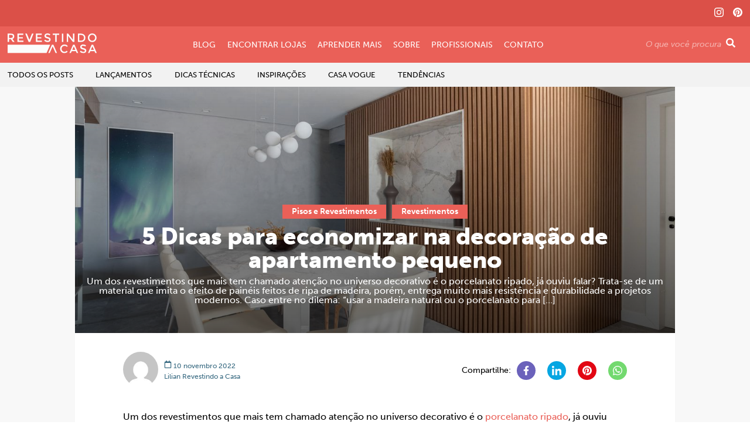

--- FILE ---
content_type: text/html; charset=UTF-8
request_url: https://revestindoacasa.com.br/2022/11/dicas-para-utilizar-porcelanato-ripado/
body_size: 14509
content:
<!-- This page is cached by the Hummingbird Performance plugin v3.16.0 - https://wordpress.org/plugins/hummingbird-performance/. --><!DOCTYPE html>
<html lang="pt-br">

<head>
    <meta charset="UTF-8" />
    <meta http-equiv="X-UA-Compatible" content="IE=edge" />
    <meta name="viewport" content="initial-scale=1, maximum-scale=1">
    <link rel="stylesheet" href="https://use.typekit.net/drb6udp.css" />
    <link rel="stylesheet" href="https://cdn.jsdelivr.net/gh/josedasilva123/basicv2@main/public/basic.css" />
    <link rel="stylesheet" href="https://unpkg.com/swiper@7/swiper-bundle.min.css" />
    <link rel="stylesheet" href="https://revestindoacasa.com.br/wp-content/themes/revestindocasa/style.css">
    <link rel="stylesheet" href="https://revestindoacasa.com.br/wp-content/themes/revestindocasa/css/components.css">
    <title>5 Dicas para economizar na decoração de apartamento pequeno - Revestindo a Casa</title>
    <meta name='robots' content='index, follow, max-image-preview:large, max-snippet:-1, max-video-preview:-1' />
	<style>img:is([sizes="auto" i], [sizes^="auto," i]) { contain-intrinsic-size: 3000px 1500px }</style>
	
	<!-- This site is optimized with the Yoast SEO plugin v26.0 - https://yoast.com/wordpress/plugins/seo/ -->
	<meta name="description" content="O porcelanato ripado é a maior tendência no universo decorativo. Confira aqui 5 dicas para incluir o material na sua decoração com muito estilo." />
	<link rel="canonical" href="https://revestindoacasa.com.br/2022/11/dicas-para-utilizar-porcelanato-ripado/" />
	<meta property="og:locale" content="pt_BR" />
	<meta property="og:type" content="article" />
	<meta property="og:title" content="5 Dicas para economizar na decoração de apartamento pequeno - Revestindo a Casa" />
	<meta property="og:description" content="O porcelanato ripado é a maior tendência no universo decorativo. Confira aqui 5 dicas para incluir o material na sua decoração com muito estilo." />
	<meta property="og:url" content="https://revestindoacasa.com.br/2022/11/dicas-para-utilizar-porcelanato-ripado/" />
	<meta property="og:site_name" content="Revestindo a Casa" />
	<meta property="article:published_time" content="2022-11-10T12:53:18+00:00" />
	<meta property="article:modified_time" content="2022-11-11T00:26:49+00:00" />
	<meta property="og:image" content="https://revestindoacasa.com.br/wp-content/uploads/2022/11/capa.jpg" />
	<meta property="og:image:width" content="1280" />
	<meta property="og:image:height" content="853" />
	<meta property="og:image:type" content="image/jpeg" />
	<meta name="author" content="Lilian Revestindo a Casa" />
	<meta name="twitter:card" content="summary_large_image" />
	<meta name="twitter:label1" content="Escrito por" />
	<meta name="twitter:data1" content="Lilian Revestindo a Casa" />
	<meta name="twitter:label2" content="Est. tempo de leitura" />
	<meta name="twitter:data2" content="5 minutos" />
	<script type="application/ld+json" class="yoast-schema-graph">{"@context":"https://schema.org","@graph":[{"@type":"WebPage","@id":"https://revestindoacasa.com.br/2022/11/dicas-para-utilizar-porcelanato-ripado/","url":"https://revestindoacasa.com.br/2022/11/dicas-para-utilizar-porcelanato-ripado/","name":"5 Dicas para economizar na decoração de apartamento pequeno - Revestindo a Casa","isPartOf":{"@id":"https://revestindoacasa.com.br/#website"},"primaryImageOfPage":{"@id":"https://revestindoacasa.com.br/2022/11/dicas-para-utilizar-porcelanato-ripado/#primaryimage"},"image":{"@id":"https://revestindoacasa.com.br/2022/11/dicas-para-utilizar-porcelanato-ripado/#primaryimage"},"thumbnailUrl":"https://revestindoacasa.com.br/wp-content/uploads/2022/11/capa.jpg","datePublished":"2022-11-10T12:53:18+00:00","dateModified":"2022-11-11T00:26:49+00:00","author":{"@id":"https://revestindoacasa.com.br/#/schema/person/1e68613fb6e41177e58c839838a4900c"},"description":"O porcelanato ripado é a maior tendência no universo decorativo. Confira aqui 5 dicas para incluir o material na sua decoração com muito estilo.","breadcrumb":{"@id":"https://revestindoacasa.com.br/2022/11/dicas-para-utilizar-porcelanato-ripado/#breadcrumb"},"inLanguage":"pt-BR","potentialAction":[{"@type":"ReadAction","target":["https://revestindoacasa.com.br/2022/11/dicas-para-utilizar-porcelanato-ripado/"]}]},{"@type":"ImageObject","inLanguage":"pt-BR","@id":"https://revestindoacasa.com.br/2022/11/dicas-para-utilizar-porcelanato-ripado/#primaryimage","url":"https://revestindoacasa.com.br/wp-content/uploads/2022/11/capa.jpg","contentUrl":"https://revestindoacasa.com.br/wp-content/uploads/2022/11/capa.jpg","width":1280,"height":853},{"@type":"BreadcrumbList","@id":"https://revestindoacasa.com.br/2022/11/dicas-para-utilizar-porcelanato-ripado/#breadcrumb","itemListElement":[{"@type":"ListItem","position":1,"name":"Início","item":"https://revestindoacasa.com.br/"},{"@type":"ListItem","position":2,"name":"5 Dicas para economizar na decoração de apartamento pequeno"}]},{"@type":"WebSite","@id":"https://revestindoacasa.com.br/#website","url":"https://revestindoacasa.com.br/","name":"Revestindo a Casa","description":"","potentialAction":[{"@type":"SearchAction","target":{"@type":"EntryPoint","urlTemplate":"https://revestindoacasa.com.br/?s={search_term_string}"},"query-input":{"@type":"PropertyValueSpecification","valueRequired":true,"valueName":"search_term_string"}}],"inLanguage":"pt-BR"},{"@type":"Person","@id":"https://revestindoacasa.com.br/#/schema/person/1e68613fb6e41177e58c839838a4900c","name":"Lilian Revestindo a Casa","image":{"@type":"ImageObject","inLanguage":"pt-BR","@id":"https://revestindoacasa.com.br/#/schema/person/image/","url":"https://secure.gravatar.com/avatar/0af7318546bd48b8f60a42ffc8b0c5f170b2b18855b1c6d0d2cd978086506850?s=96&d=mm&r=g","contentUrl":"https://secure.gravatar.com/avatar/0af7318546bd48b8f60a42ffc8b0c5f170b2b18855b1c6d0d2cd978086506850?s=96&d=mm&r=g","caption":"Lilian Revestindo a Casa"},"url":"https://revestindoacasa.com.br/author/lilian_revestindo/"}]}</script>
	<!-- / Yoast SEO plugin. -->


<link rel='dns-prefetch' href='//www.googletagmanager.com' />
<link href='//hb.wpmucdn.com' rel='preconnect' />
<!-- revestindoacasa.com.br is managing ads with Advanced Ads 1.56.1 – https://wpadvancedads.com/ --><script id="reves-ready">
			window.advanced_ads_ready=function(e,a){a=a||"complete";var d=function(e){return"interactive"===a?"loading"!==e:"complete"===e};d(document.readyState)?e():document.addEventListener("readystatechange",(function(a){d(a.target.readyState)&&e()}),{once:"interactive"===a})},window.advanced_ads_ready_queue=window.advanced_ads_ready_queue||[];		</script>
		<link rel='stylesheet' id='wp-block-library-css' href='https://revestindoacasa.com.br/wp-includes/css/dist/block-library/style.min.css?ver=6.8.2' type='text/css' media='all' />
<style id='classic-theme-styles-inline-css' type='text/css'>
/*! This file is auto-generated */
.wp-block-button__link{color:#fff;background-color:#32373c;border-radius:9999px;box-shadow:none;text-decoration:none;padding:calc(.667em + 2px) calc(1.333em + 2px);font-size:1.125em}.wp-block-file__button{background:#32373c;color:#fff;text-decoration:none}
</style>
<style id='global-styles-inline-css' type='text/css'>
:root{--wp--preset--aspect-ratio--square: 1;--wp--preset--aspect-ratio--4-3: 4/3;--wp--preset--aspect-ratio--3-4: 3/4;--wp--preset--aspect-ratio--3-2: 3/2;--wp--preset--aspect-ratio--2-3: 2/3;--wp--preset--aspect-ratio--16-9: 16/9;--wp--preset--aspect-ratio--9-16: 9/16;--wp--preset--color--black: #000000;--wp--preset--color--cyan-bluish-gray: #abb8c3;--wp--preset--color--white: #ffffff;--wp--preset--color--pale-pink: #f78da7;--wp--preset--color--vivid-red: #cf2e2e;--wp--preset--color--luminous-vivid-orange: #ff6900;--wp--preset--color--luminous-vivid-amber: #fcb900;--wp--preset--color--light-green-cyan: #7bdcb5;--wp--preset--color--vivid-green-cyan: #00d084;--wp--preset--color--pale-cyan-blue: #8ed1fc;--wp--preset--color--vivid-cyan-blue: #0693e3;--wp--preset--color--vivid-purple: #9b51e0;--wp--preset--gradient--vivid-cyan-blue-to-vivid-purple: linear-gradient(135deg,rgba(6,147,227,1) 0%,rgb(155,81,224) 100%);--wp--preset--gradient--light-green-cyan-to-vivid-green-cyan: linear-gradient(135deg,rgb(122,220,180) 0%,rgb(0,208,130) 100%);--wp--preset--gradient--luminous-vivid-amber-to-luminous-vivid-orange: linear-gradient(135deg,rgba(252,185,0,1) 0%,rgba(255,105,0,1) 100%);--wp--preset--gradient--luminous-vivid-orange-to-vivid-red: linear-gradient(135deg,rgba(255,105,0,1) 0%,rgb(207,46,46) 100%);--wp--preset--gradient--very-light-gray-to-cyan-bluish-gray: linear-gradient(135deg,rgb(238,238,238) 0%,rgb(169,184,195) 100%);--wp--preset--gradient--cool-to-warm-spectrum: linear-gradient(135deg,rgb(74,234,220) 0%,rgb(151,120,209) 20%,rgb(207,42,186) 40%,rgb(238,44,130) 60%,rgb(251,105,98) 80%,rgb(254,248,76) 100%);--wp--preset--gradient--blush-light-purple: linear-gradient(135deg,rgb(255,206,236) 0%,rgb(152,150,240) 100%);--wp--preset--gradient--blush-bordeaux: linear-gradient(135deg,rgb(254,205,165) 0%,rgb(254,45,45) 50%,rgb(107,0,62) 100%);--wp--preset--gradient--luminous-dusk: linear-gradient(135deg,rgb(255,203,112) 0%,rgb(199,81,192) 50%,rgb(65,88,208) 100%);--wp--preset--gradient--pale-ocean: linear-gradient(135deg,rgb(255,245,203) 0%,rgb(182,227,212) 50%,rgb(51,167,181) 100%);--wp--preset--gradient--electric-grass: linear-gradient(135deg,rgb(202,248,128) 0%,rgb(113,206,126) 100%);--wp--preset--gradient--midnight: linear-gradient(135deg,rgb(2,3,129) 0%,rgb(40,116,252) 100%);--wp--preset--font-size--small: 13px;--wp--preset--font-size--medium: 20px;--wp--preset--font-size--large: 36px;--wp--preset--font-size--x-large: 42px;--wp--preset--spacing--20: 0.44rem;--wp--preset--spacing--30: 0.67rem;--wp--preset--spacing--40: 1rem;--wp--preset--spacing--50: 1.5rem;--wp--preset--spacing--60: 2.25rem;--wp--preset--spacing--70: 3.38rem;--wp--preset--spacing--80: 5.06rem;--wp--preset--shadow--natural: 6px 6px 9px rgba(0, 0, 0, 0.2);--wp--preset--shadow--deep: 12px 12px 50px rgba(0, 0, 0, 0.4);--wp--preset--shadow--sharp: 6px 6px 0px rgba(0, 0, 0, 0.2);--wp--preset--shadow--outlined: 6px 6px 0px -3px rgba(255, 255, 255, 1), 6px 6px rgba(0, 0, 0, 1);--wp--preset--shadow--crisp: 6px 6px 0px rgba(0, 0, 0, 1);}:where(.is-layout-flex){gap: 0.5em;}:where(.is-layout-grid){gap: 0.5em;}body .is-layout-flex{display: flex;}.is-layout-flex{flex-wrap: wrap;align-items: center;}.is-layout-flex > :is(*, div){margin: 0;}body .is-layout-grid{display: grid;}.is-layout-grid > :is(*, div){margin: 0;}:where(.wp-block-columns.is-layout-flex){gap: 2em;}:where(.wp-block-columns.is-layout-grid){gap: 2em;}:where(.wp-block-post-template.is-layout-flex){gap: 1.25em;}:where(.wp-block-post-template.is-layout-grid){gap: 1.25em;}.has-black-color{color: var(--wp--preset--color--black) !important;}.has-cyan-bluish-gray-color{color: var(--wp--preset--color--cyan-bluish-gray) !important;}.has-white-color{color: var(--wp--preset--color--white) !important;}.has-pale-pink-color{color: var(--wp--preset--color--pale-pink) !important;}.has-vivid-red-color{color: var(--wp--preset--color--vivid-red) !important;}.has-luminous-vivid-orange-color{color: var(--wp--preset--color--luminous-vivid-orange) !important;}.has-luminous-vivid-amber-color{color: var(--wp--preset--color--luminous-vivid-amber) !important;}.has-light-green-cyan-color{color: var(--wp--preset--color--light-green-cyan) !important;}.has-vivid-green-cyan-color{color: var(--wp--preset--color--vivid-green-cyan) !important;}.has-pale-cyan-blue-color{color: var(--wp--preset--color--pale-cyan-blue) !important;}.has-vivid-cyan-blue-color{color: var(--wp--preset--color--vivid-cyan-blue) !important;}.has-vivid-purple-color{color: var(--wp--preset--color--vivid-purple) !important;}.has-black-background-color{background-color: var(--wp--preset--color--black) !important;}.has-cyan-bluish-gray-background-color{background-color: var(--wp--preset--color--cyan-bluish-gray) !important;}.has-white-background-color{background-color: var(--wp--preset--color--white) !important;}.has-pale-pink-background-color{background-color: var(--wp--preset--color--pale-pink) !important;}.has-vivid-red-background-color{background-color: var(--wp--preset--color--vivid-red) !important;}.has-luminous-vivid-orange-background-color{background-color: var(--wp--preset--color--luminous-vivid-orange) !important;}.has-luminous-vivid-amber-background-color{background-color: var(--wp--preset--color--luminous-vivid-amber) !important;}.has-light-green-cyan-background-color{background-color: var(--wp--preset--color--light-green-cyan) !important;}.has-vivid-green-cyan-background-color{background-color: var(--wp--preset--color--vivid-green-cyan) !important;}.has-pale-cyan-blue-background-color{background-color: var(--wp--preset--color--pale-cyan-blue) !important;}.has-vivid-cyan-blue-background-color{background-color: var(--wp--preset--color--vivid-cyan-blue) !important;}.has-vivid-purple-background-color{background-color: var(--wp--preset--color--vivid-purple) !important;}.has-black-border-color{border-color: var(--wp--preset--color--black) !important;}.has-cyan-bluish-gray-border-color{border-color: var(--wp--preset--color--cyan-bluish-gray) !important;}.has-white-border-color{border-color: var(--wp--preset--color--white) !important;}.has-pale-pink-border-color{border-color: var(--wp--preset--color--pale-pink) !important;}.has-vivid-red-border-color{border-color: var(--wp--preset--color--vivid-red) !important;}.has-luminous-vivid-orange-border-color{border-color: var(--wp--preset--color--luminous-vivid-orange) !important;}.has-luminous-vivid-amber-border-color{border-color: var(--wp--preset--color--luminous-vivid-amber) !important;}.has-light-green-cyan-border-color{border-color: var(--wp--preset--color--light-green-cyan) !important;}.has-vivid-green-cyan-border-color{border-color: var(--wp--preset--color--vivid-green-cyan) !important;}.has-pale-cyan-blue-border-color{border-color: var(--wp--preset--color--pale-cyan-blue) !important;}.has-vivid-cyan-blue-border-color{border-color: var(--wp--preset--color--vivid-cyan-blue) !important;}.has-vivid-purple-border-color{border-color: var(--wp--preset--color--vivid-purple) !important;}.has-vivid-cyan-blue-to-vivid-purple-gradient-background{background: var(--wp--preset--gradient--vivid-cyan-blue-to-vivid-purple) !important;}.has-light-green-cyan-to-vivid-green-cyan-gradient-background{background: var(--wp--preset--gradient--light-green-cyan-to-vivid-green-cyan) !important;}.has-luminous-vivid-amber-to-luminous-vivid-orange-gradient-background{background: var(--wp--preset--gradient--luminous-vivid-amber-to-luminous-vivid-orange) !important;}.has-luminous-vivid-orange-to-vivid-red-gradient-background{background: var(--wp--preset--gradient--luminous-vivid-orange-to-vivid-red) !important;}.has-very-light-gray-to-cyan-bluish-gray-gradient-background{background: var(--wp--preset--gradient--very-light-gray-to-cyan-bluish-gray) !important;}.has-cool-to-warm-spectrum-gradient-background{background: var(--wp--preset--gradient--cool-to-warm-spectrum) !important;}.has-blush-light-purple-gradient-background{background: var(--wp--preset--gradient--blush-light-purple) !important;}.has-blush-bordeaux-gradient-background{background: var(--wp--preset--gradient--blush-bordeaux) !important;}.has-luminous-dusk-gradient-background{background: var(--wp--preset--gradient--luminous-dusk) !important;}.has-pale-ocean-gradient-background{background: var(--wp--preset--gradient--pale-ocean) !important;}.has-electric-grass-gradient-background{background: var(--wp--preset--gradient--electric-grass) !important;}.has-midnight-gradient-background{background: var(--wp--preset--gradient--midnight) !important;}.has-small-font-size{font-size: var(--wp--preset--font-size--small) !important;}.has-medium-font-size{font-size: var(--wp--preset--font-size--medium) !important;}.has-large-font-size{font-size: var(--wp--preset--font-size--large) !important;}.has-x-large-font-size{font-size: var(--wp--preset--font-size--x-large) !important;}
:where(.wp-block-post-template.is-layout-flex){gap: 1.25em;}:where(.wp-block-post-template.is-layout-grid){gap: 1.25em;}
:where(.wp-block-columns.is-layout-flex){gap: 2em;}:where(.wp-block-columns.is-layout-grid){gap: 2em;}
:root :where(.wp-block-pullquote){font-size: 1.5em;line-height: 1.6;}
</style>
<link rel='stylesheet' id='mailerlite_forms.css-css' href='https://revestindoacasa.com.br/wp-content/plugins/official-mailerlite-sign-up-forms/assets/css/mailerlite_forms.css?ver=1.7.14' type='text/css' media='all' />
<link rel='stylesheet' id='taxonomymanager-css' href='https://revestindoacasa.com.br/wp-content/plugins/taxonomy-thumbnail-widget/css/taxonomymanager.css?ver=6.8.2' type='text/css' media='all' />

<!-- Snippet da etiqueta do Google (gtag.js) adicionado pelo Site Kit -->
<!-- Snippet do Google Análises adicionado pelo Site Kit -->
<script type="text/javascript" src="https://www.googletagmanager.com/gtag/js?id=GT-NCH94C8" id="google_gtagjs-js" async></script>
<script type="text/javascript" id="google_gtagjs-js-after">
/* <![CDATA[ */
window.dataLayer = window.dataLayer || [];function gtag(){dataLayer.push(arguments);}
gtag("set","linker",{"domains":["revestindoacasa.com.br"]});
gtag("js", new Date());
gtag("set", "developer_id.dZTNiMT", true);
gtag("config", "GT-NCH94C8", {"googlesitekit_post_type":"post","googlesitekit_post_date":"20221110","googlesitekit_post_categories":"Pisos e Revestimentos; Revestimentos"});
/* ]]> */
</script>
<link rel="https://api.w.org/" href="https://revestindoacasa.com.br/wp-json/" /><link rel="alternate" title="JSON" type="application/json" href="https://revestindoacasa.com.br/wp-json/wp/v2/posts/13603" /><link rel='shortlink' href='https://revestindoacasa.com.br/?p=13603' />
<link rel="alternate" title="oEmbed (JSON)" type="application/json+oembed" href="https://revestindoacasa.com.br/wp-json/oembed/1.0/embed?url=https%3A%2F%2Frevestindoacasa.com.br%2F2022%2F11%2Fdicas-para-utilizar-porcelanato-ripado%2F" />
<link rel="alternate" title="oEmbed (XML)" type="text/xml+oembed" href="https://revestindoacasa.com.br/wp-json/oembed/1.0/embed?url=https%3A%2F%2Frevestindoacasa.com.br%2F2022%2F11%2Fdicas-para-utilizar-porcelanato-ripado%2F&#038;format=xml" />
<meta name="generator" content="Site Kit by Google 1.162.1" /><!-- Google Tag Manager -->
<script>(function(w,d,s,l,i){w[l]=w[l]||[];w[l].push({'gtm.start':
new Date().getTime(),event:'gtm.js'});var f=d.getElementsByTagName(s)[0],
j=d.createElement(s),dl=l!='dataLayer'?'&l='+l:'';j.async=true;j.src=
'https://www.googletagmanager.com/gtm.js?id='+i+dl;f.parentNode.insertBefore(j,f);
})(window,document,'script','dataLayer','GTM-NKHCHW2');</script>
<!-- End Google Tag Manager -->



<!-- Facebook Pixel Code -->
<script>
  !function(f,b,e,v,n,t,s)
  {if(f.fbq)return;n=f.fbq=function(){n.callMethod?
  n.callMethod.apply(n,arguments):n.queue.push(arguments)};
  if(!f._fbq)f._fbq=n;n.push=n;n.loaded=!0;n.version='2.0';
  n.queue=[];t=b.createElement(e);t.async=!0;
  t.src=v;s=b.getElementsByTagName(e)[0];
  s.parentNode.insertBefore(t,s)}(window, document,'script',
  'https://connect.facebook.net/en_US/fbevents.js');
  fbq('init', '633376441344501');
  fbq('track', 'PageView');
</script>
<noscript><img height="1" width="1" style="display:none"
  src="https://www.facebook.com/tr?id=633376441344501&ev=PageView&noscript=1"
/></noscript>
<!-- End Facebook Pixel Code -->            <!-- MailerLite Universal -->
            <script>
                (function (m, a, i, l, e, r) {
                    m['MailerLiteObject'] = e;

                    function f() {
                        var c = {a: arguments, q: []};
                        var r = this.push(c);
                        return "number" != typeof r ? r : f.bind(c.q);
                    }

                    f.q = f.q || [];
                    m[e] = m[e] || f.bind(f.q);
                    m[e].q = m[e].q || f.q;
                    r = a.createElement(i);
                    var _ = a.getElementsByTagName(i)[0];
                    r.async = 1;
                    r.src = l + '?' + (~~(new Date().getTime() / 10000000));
                    _.parentNode.insertBefore(r, _);
                })(window, document, 'script', 'https://static.mailerlite.com/js/universal.js', 'ml');

                var ml_account = ml('accounts', '2324531', 'm6q0p1o9c6', 'load');
            </script>
            <!-- End MailerLite Universal -->
        
<!-- Snippet do Gerenciador de Tags do Google adicionado pelo Site Kit -->
<script type="text/javascript">
/* <![CDATA[ */

			( function( w, d, s, l, i ) {
				w[l] = w[l] || [];
				w[l].push( {'gtm.start': new Date().getTime(), event: 'gtm.js'} );
				var f = d.getElementsByTagName( s )[0],
					j = d.createElement( s ), dl = l != 'dataLayer' ? '&l=' + l : '';
				j.async = true;
				j.src = 'https://www.googletagmanager.com/gtm.js?id=' + i + dl;
				f.parentNode.insertBefore( j, f );
			} )( window, document, 'script', 'dataLayer', 'GTM-TCCCDM' );
			
/* ]]> */
</script>

<!-- Fim do código do Google Tag Manager adicionado pelo Site Kit -->
<script  async src="https://pagead2.googlesyndication.com/pagead/js/adsbygoogle.js?client=ca-pub-8363360996085512" crossorigin="anonymous"></script><link rel="icon" href="https://revestindoacasa.com.br/wp-content/uploads/2021/12/fav-icon-02-150x150.png" sizes="32x32" />
<link rel="icon" href="https://revestindoacasa.com.br/wp-content/uploads/2021/12/fav-icon-02.png" sizes="192x192" />
<link rel="apple-touch-icon" href="https://revestindoacasa.com.br/wp-content/uploads/2021/12/fav-icon-02.png" />
<meta name="msapplication-TileImage" content="https://revestindoacasa.com.br/wp-content/uploads/2021/12/fav-icon-02.png" />
		<style type="text/css" id="wp-custom-css">
			.post-pagination{
	width: 100%;
}
#pesquisa .card-loja .content .title3{
	height: 40px;
}		</style>
		</head>

<body>
    <header>
        <div class="top">
            <div class="b-container">
                <div class="social-media">
                                                <a href="https://www.instagram.com/revestindoacasa/" class="social-link" target="_blank">
                                <img src="https://revestindoacasa.com.br/wp-content/uploads/2021/11/InstagramBranco.svg" alt="Instagram" />
                            </a>
                                                <a href="https://br.pinterest.com/revestindoacasa/" class="social-link" target="_blank">
                                <img src="https://revestindoacasa.com.br/wp-content/uploads/2021/11/PinterestBranco.svg" alt="Pinterest" />
                            </a>
                                    </div>
            </div>
        </div>
        <div class="bottom">
            <div class="b-container">
                <div class="flex-grid">
                    <div class="logo">
                        <a href="/">
                            <img src="https://revestindoacasa.com.br/wp-content/uploads/2021/09/RevestindoCasa.svg" alt="Logo" />
                        </a>
                    </div>
                    <div class="menu">
                        <nav>
                            <div class="b-menu-toggle-box">
                                <div class="b-mobile ativo" data-toggle="exemplo" aria-label="open">
                                    <img src="https://revestindoacasa.com.br/wp-content/themes/revestindocasa/assets/MenuBranco.svg" alt="Menu"/>
                                </div>
                                <div class="b-mobile" data-toggle="exemplo" aria-label="close">
                                    <img src="https://revestindoacasa.com.br/wp-content/themes/revestindocasa/assets/FecharBranco.svg" alt="Fechar"/>
                                </div>
                            </div>
                            <div class="b-menu" data-element="exemplo" data-animation="fadeIn" aria-label="menu">
                                <div class="menu-menu-principal-container"><ul id="menu-menu-principal" class="menu"><li id="menu-item-188" class="menu-item menu-item-type-post_type menu-item-object-page menu-item-188"><a href="https://revestindoacasa.com.br/blog/">Blog</a></li>
<li id="menu-item-187" class="menu-item menu-item-type-post_type menu-item-object-page menu-item-187"><a href="https://revestindoacasa.com.br/encontrar-lojas/">Encontrar Lojas</a></li>
<li id="menu-item-183" class="menu-item menu-item-type-post_type menu-item-object-page menu-item-183"><a href="https://revestindoacasa.com.br/aprender-mais/">Aprender Mais</a></li>
<li id="menu-item-186" class="menu-item menu-item-type-post_type menu-item-object-page menu-item-186"><a href="https://revestindoacasa.com.br/quem-somos/">Sobre</a></li>
<li id="menu-item-185" class="menu-item menu-item-type-post_type menu-item-object-page menu-item-185"><a href="https://revestindoacasa.com.br/profissionais/">Profissionais</a></li>
<li id="menu-item-184" class="menu-item menu-item-type-post_type menu-item-object-page menu-item-184"><a href="https://revestindoacasa.com.br/contato/">Contato</a></li>
</ul></div>                                <div class="social-media" aria-label="social-media">
                                                                                <a href="https://www.instagram.com/revestindoacasa/" class="social-link" target="_blank">
                                                <img src="https://revestindoacasa.com.br/wp-content/uploads/2021/11/InstagramBranco.svg" alt="Instagram" />
                                            </a>
                                                                                <a href="https://br.pinterest.com/revestindoacasa/" class="social-link" target="_blank">
                                                <img src="https://revestindoacasa.com.br/wp-content/uploads/2021/11/PinterestBranco.svg" alt="Pinterest" />
                                            </a>
                                                                    </div>
                            </div>
                        </nav>
                    </div>
                    <div class="search">
                        <form role="search" method="get" action="https://revestindoacasa.com.br/" id="busca" aria-label="search" class="searchform">
    <input type="search" name="s" id="search" value="" placeholder="O que você procura" />
    <input name="post_type" type="hidden" value="post" />
    <button type="submit"><img src="https://revestindoacasa.com.br/wp-content/themes/revestindocasa/assets/BuscaBranca.svg" alt="Buscar"/></button>
</form>                    </div>
                </div>
            </div>
        </div>
    </header><link rel="stylesheet" href="https://revestindoacasa.com.br/wp-content/themes/revestindocasa/css/pages/post.css" />
<link rel="stylesheet" href="https://revestindoacasa.com.br/wp-content/themes/revestindocasa/css/blog-components.css" />
<style>
  #post .title-box {
    background: url("https://revestindoacasa.com.br/wp-content/uploads/2022/11/capa.jpg") center center no-repeat;
    background-size: cover;
  }
</style>
    <section id="categoria">
    <div class="b-container">
        <div class="b-menu-toggle-box">
            <button class="b-mobile btn outline small ativo" data-toggle="menu-categorias">
                <i class="fas fa-ellipsis-v"></i> Exibir Categorias
            </button>
            <button class="b-mobile btn outline small" data-toggle="menu-categorias">
                <i class="fas fa-times"></i> Ocultar Categorias
            </button>
        </div>
        <div class="b-menu" data-element="menu-categorias" data-animation="fadeIn">
            <div class="menu-menu-blog-container"><ul id="menu-menu-blog" class="category-menu"><li id="menu-item-12888" class="menu-item menu-item-type-post_type menu-item-object-page menu-item-12888"><a href="https://revestindoacasa.com.br/todos-os-posts/">Todos os Posts</a></li>
<li id="menu-item-9809" class="menu-item menu-item-type-taxonomy menu-item-object-category menu-item-9809"><a href="https://revestindoacasa.com.br/category/lancamentos/">Lançamentos</a></li>
<li id="menu-item-193" class="menu-item menu-item-type-taxonomy menu-item-object-category menu-item-193"><a href="https://revestindoacasa.com.br/category/dicas-tecnicas/">Dicas Técnicas</a></li>
<li id="menu-item-194" class="menu-item menu-item-type-taxonomy menu-item-object-category menu-item-194"><a href="https://revestindoacasa.com.br/category/inspiracoes/">Inspirações</a></li>
<li id="menu-item-195" class="menu-item menu-item-type-taxonomy menu-item-object-category menu-item-195"><a href="https://revestindoacasa.com.br/category/casa-vogue/">Casa Vogue</a></li>
<li id="menu-item-9810" class="menu-item menu-item-type-taxonomy menu-item-object-category menu-item-9810"><a href="https://revestindoacasa.com.br/category/tendencias/">Tendências</a></li>
</ul></div>        </ul>
    </div>
</section>    <section id="post">
      <div class="b-container">
        <div class="title-box">
          <div class="overlay">
            <span class="category-tag"><ul class="post-categories">
	<li><a href="https://revestindoacasa.com.br/category/pisos-e-revestimentos/" rel="category tag">Pisos e Revestimentos</a></li>
	<li><a href="https://revestindoacasa.com.br/category/revestimentos/" rel="category tag">Revestimentos</a></li></ul></span>
            <h1 class="title1 center white">
              5 Dicas para economizar na decoração de apartamento pequeno            </h1>
            <p>Um dos revestimentos que mais tem chamado atenção no universo decorativo é o porcelanato ripado, já ouviu falar? Trata-se de um material que imita o efeito de painéis feitos de ripa de madeira, porém, entrega muito mais resistência e durabilidade a projetos modernos. Caso entre no dilema: “usar a madeira natural ou o porcelanato para [&hellip;]</p>
          </div>
        </div>
        <div class="post-box">
          <div class="post-container">
            <div class="post-header">
              <div class="author">
                <div class="image">
                                      <img src="https://secure.gravatar.com/avatar/?s=96&#038;d=mm&#038;r=g" alt="Lilian Revestindo a Casa"/>
                                  </div>
                <div class="content">
                  <span class="datetime small blue">
                    <img src="https://revestindoacasa.com.br/wp-content/themes/revestindocasa/assets/CalendarioAzul.svg" alt="Calendario"/> 10 novembro 2022                  </span>
                  <span class="name small blue">Lilian Revestindo a Casa</span>
                </div>
              </div>
              <div class="shared-media">
                <small>Compartilhe:</small>
                <div class="social-media">
                  <a href="https://www.facebook.com/sharer/sharer.php?u=https%3A%2F%2Frevestindoacasa.com.br%2F2022%2F11%2Fdicas-para-utilizar-porcelanato-ripado%2F" target="_blank" style="background: #6b62bb">
                    <img src="https://revestindoacasa.com.br/wp-content/themes/revestindocasa/assets/FacebookBranco.svg" alt="facebook"/>
                  </a>
                  <a href="https://www.linkedin.com/shareArticle?mini=true&url=https%3A%2F%2Frevestindoacasa.com.br%2F2022%2F11%2Fdicas-para-utilizar-porcelanato-ripado%2F&title=5+Dicas+para+economizar+na+decora%C3%A7%C3%A3o+de+apartamento+pequeno&summary=O+porcelanato+ripado+%C3%A9+a+maior+tend%C3%AAncia+no+universo+decorativo.+Confira+aqui+5+dicas+para+incluir+o+material+na+sua+decora%C3%A7%C3%A3o+com+muito+estilo.&source=Revestindo Casa" target="_blank" style="background: #06a6e2">
                    <img src="https://revestindoacasa.com.br/wp-content/themes/revestindocasa/assets/LinkedinBranco.svg" alt="linkedin"/>
                  </a>
                  <a href="https://www.pinterest.com/pin/create/button/?url=https%3A%2F%2Frevestindoacasa.com.br%2F2022%2F11%2Fdicas-para-utilizar-porcelanato-ripado%2F&description=O+porcelanato+ripado+%C3%A9+a+maior+tend%C3%AAncia+no+universo+decorativo.+Confira+aqui+5+dicas+para+incluir+o+material+na+sua+decora%C3%A7%C3%A3o+com+muito+estilo." rel="nofollow" target="_blank" style="background: #e20613">
                    <img src="https://revestindoacasa.com.br/wp-content/themes/revestindocasa/assets/PinterestBranco.svg" alt="pinterest"/>
                  </a>
                  <a href="https://api.whatsapp.com/send?text=5+Dicas+para+economizar+na+decora%C3%A7%C3%A3o+de+apartamento+pequeno https%3A%2F%2Frevestindoacasa.com.br%2F2022%2F11%2Fdicas-para-utilizar-porcelanato-ripado%2F" target="_blank" style="background: #73d96f">
                    <img src="https://revestindoacasa.com.br/wp-content/themes/revestindocasa/assets/WhatsappBranco.svg" alt="Whatsapp"/>
                  </a>
                </div>
              </div>
            </div>
            <div class="post">
              <p><span style="font-weight: 400;">Um dos revestimentos que mais tem chamado atenção no universo decorativo é o </span><a href="https://www.vivadecora.com.br/revista/porcelanato-ripado/"><span style="font-weight: 400;">porcelanato ripado</span></a><span style="font-weight: 400;">, já ouviu falar? Trata-se de um material que imita o efeito de painéis feitos de ripa de madeira, porém, entrega muito mais resistência e durabilidade a projetos modernos.</span></p>
<p><span style="font-weight: 400;">Caso entre no dilema: “usar a madeira natural ou o porcelanato para conseguir o efeito ripado na decoração”, nossa dica é investir sem medo no porcelanato. Além de durar mais tempo, é um material de fácil manutenção e com design bem similar a madeira. É praticamente impossível diferenciar um do outro. </span></p>
<p><span style="font-weight: 400;">Antes de começar a decorar a casa com o porcelanato ripado, não deixe de conferir essas 5 dicas úteis sobre como aproveitar a beleza do porcelanato ripado no seu projeto. Está imperdível! </span></p>
<div id="attachment_13607" style="width: 1290px" class="wp-caption aligncenter"><img fetchpriority="high" decoding="async" aria-describedby="caption-attachment-13607" class="wp-image-13607 size-full" src="https://revestindoacasa.com.br/wp-content/uploads/2022/11/1.jpg" alt="" width="1280" height="720" srcset="https://revestindoacasa.com.br/wp-content/uploads/2022/11/1.jpg 1280w, https://revestindoacasa.com.br/wp-content/uploads/2022/11/1-300x169.jpg 300w, https://revestindoacasa.com.br/wp-content/uploads/2022/11/1-1024x576.jpg 1024w, https://revestindoacasa.com.br/wp-content/uploads/2022/11/1-768x432.jpg 768w" sizes="(max-width: 1280px) 100vw, 1280px" /><p id="caption-attachment-13607" class="wp-caption-text">Meet Arquitetura e Interiores</p></div>
<h2><span style="font-weight: 400;">1. Evite usar o porcelanato ripado no piso</span></h2>
<p><span style="font-weight: 400;">Por ser um revestimento tridimensional, não indicamos seu uso em pisos. Os frisos atrapalham a rotina em casa, além de acumular sujeira com muito mais facilidade. É inviável.</span></p>
<p><span style="font-weight: 400;">Deixe para usar o porcelanato ripado em paredes, fachadas de casas, divisórias ou para reformar móveis antigos. </span></p>
<div id="attachment_13609" style="width: 1290px" class="wp-caption aligncenter"><img decoding="async" aria-describedby="caption-attachment-13609" class="wp-image-13609 size-full" src="https://revestindoacasa.com.br/wp-content/uploads/2022/11/3.jpg" alt="" width="1280" height="853" srcset="https://revestindoacasa.com.br/wp-content/uploads/2022/11/3.jpg 1280w, https://revestindoacasa.com.br/wp-content/uploads/2022/11/3-300x200.jpg 300w, https://revestindoacasa.com.br/wp-content/uploads/2022/11/3-1024x682.jpg 1024w, https://revestindoacasa.com.br/wp-content/uploads/2022/11/3-768x512.jpg 768w" sizes="(max-width: 1280px) 100vw, 1280px" /><p id="caption-attachment-13609" class="wp-caption-text">Tulli Studio</p></div>
<h2><span style="font-weight: 400;">2. Transforme bancadas e balcões </span></h2>
<p><span style="font-weight: 400;">Os balcões e bancadas de cozinha podem ficar ainda mais bonitos com o revestimento de porcelanato ripado. </span></p>
<p><span style="font-weight: 400;">No entanto, evite usar o porcelanato 3D na superfície de apoio do balcão, use apenas nas paredes, na vertical. Como já adiantamos, o efeito tridimensional é muito mais visual do que prático. Então reserve-o para compor detalhes incríveis no seu espaço. </span></p>
<p><a href="https://revestindoacasa.com.br/2022/10/porcelanato-liquido-conheca-as-vantagens-e-desvantagens-do-material/" target="_blank" rel="noopener">CONFIRA: PORCELANATO LÍQUIDO: CONHEÇA AS VANTAGENS E DESVANTAGENS DO MATERIAL</a></p>
<p><span style="font-weight: 400;">Com a variedade de cores e texturas, você consegue usar o porcelanato ripado imitando a madeira na decoração da cozinha ou em versões mais modernas, como uma bancada de banheiro branca. O que acha da ideia? </span></p>
<div id="attachment_13604" style="width: 1290px" class="wp-caption aligncenter"><img decoding="async" aria-describedby="caption-attachment-13604" class="wp-image-13604 size-full" src="https://revestindoacasa.com.br/wp-content/uploads/2022/11/4.jpg" alt="" width="1280" height="853" srcset="https://revestindoacasa.com.br/wp-content/uploads/2022/11/4.jpg 1280w, https://revestindoacasa.com.br/wp-content/uploads/2022/11/4-300x200.jpg 300w, https://revestindoacasa.com.br/wp-content/uploads/2022/11/4-1024x682.jpg 1024w, https://revestindoacasa.com.br/wp-content/uploads/2022/11/4-768x512.jpg 768w" sizes="(max-width: 1280px) 100vw, 1280px" /><p id="caption-attachment-13604" class="wp-caption-text">Renova Media Advising</p></div>
<h2><span style="font-weight: 400;">3. Complemente a decoração de móveis </span></h2>
<p><span style="font-weight: 400;">Que tal usar o porcelanato ripado para fazer um painel de tv bem bonito ou, melhor ainda, compor uma cabeceira incrível para o quarto? </span></p>
<p><span style="font-weight: 400;">A vantagem de usar esse tipo de revestimento na decoração é que ele não precisa estar em 100% das superfícies. Você pode escolher apenas detalhes dos móveis ou espaços mais estreitos da parede para adicionar um toque diferente e moderno à decoração. </span></p>
<div id="attachment_13605" style="width: 1290px" class="wp-caption aligncenter"><img loading="lazy" decoding="async" aria-describedby="caption-attachment-13605" class="wp-image-13605 size-full" src="https://revestindoacasa.com.br/wp-content/uploads/2022/11/5.jpg" alt="" width="1280" height="853" srcset="https://revestindoacasa.com.br/wp-content/uploads/2022/11/5.jpg 1280w, https://revestindoacasa.com.br/wp-content/uploads/2022/11/5-300x200.jpg 300w, https://revestindoacasa.com.br/wp-content/uploads/2022/11/5-1024x682.jpg 1024w, https://revestindoacasa.com.br/wp-content/uploads/2022/11/5-768x512.jpg 768w" sizes="auto, (max-width: 1280px) 100vw, 1280px" /><p id="caption-attachment-13605" class="wp-caption-text">GoUp Arquitetura</p></div>
<h2><span style="font-weight: 400;">4. Escolha uma parede em destaque</span></h2>
<p><span style="font-weight: 400;">Como já adiantamos, não é necessário usar o porcelanato ripado em todas as paredes do cômodo. Você pode escolher apenas uma parte do projeto, como uma parede ou metade dela, para usar o material 3D. </span></p>
<p><span style="font-weight: 400;">A dica para não deixar o design exagerado é usar um porcelanato da mesma cor que a parede. Note como o espaço comercial abaixo ficou bem clean e sofisticado com o porcelanato branco. Escolha a tonalidade que mais valoriza seu espaço.</span></p>
<p><b>Dica</b><span style="font-weight: 400;">: o porcelanato ripado também pode ser usado em detalhes da fachada de casa, então aproveite para caprichar nos outros revestimentos que farão conjunto com ele. </span></p>
<div id="attachment_13606" style="width: 1290px" class="wp-caption aligncenter"><img loading="lazy" decoding="async" aria-describedby="caption-attachment-13606" class="wp-image-13606 size-full" src="https://revestindoacasa.com.br/wp-content/uploads/2022/11/6.jpg" alt="" width="1280" height="1920" srcset="https://revestindoacasa.com.br/wp-content/uploads/2022/11/6.jpg 1280w, https://revestindoacasa.com.br/wp-content/uploads/2022/11/6-200x300.jpg 200w, https://revestindoacasa.com.br/wp-content/uploads/2022/11/6-683x1024.jpg 683w, https://revestindoacasa.com.br/wp-content/uploads/2022/11/6-768x1152.jpg 768w, https://revestindoacasa.com.br/wp-content/uploads/2022/11/6-1024x1536.jpg 1024w" sizes="auto, (max-width: 1280px) 100vw, 1280px" /><p id="caption-attachment-13606" class="wp-caption-text">CasaCor SP 2022</p></div>
<h2><span style="font-weight: 400;">5. Divisórias com porcelanato ripado </span></h2>
<p><span style="font-weight: 400;">Nossa última sugestão é usar o porcelanato ripado para revestir as divisórias de ambientes. </span></p>
<p><span style="font-weight: 400;">O exemplo abaixo é perfeito para representar como o material entrega um valor estético sensacional ao ambiente, pois a divisória foi feita para separar o quarto do closet. Bem criativo, não acha? </span></p>
<p><span style="font-weight: 400;">Você também pode usar essa ideia para separar o escritório da sala de estar ou a sala de jantar da cozinha. As possibilidades são infinitas! </span></p>
<p><a href="https://revestindoacasa.com.br/2022/09/8-revestimentos-para-usar-no-jardim-conheca-as-vantagens-de-cada-material/" target="_blank" rel="noopener">CONFIRA: 8 REVESTIMENTOS PARA USAR NO JARDIM: CONHEÇA AS VANTAGENS DE CADA MATERIAL  </a></p>
<div id="attachment_13610" style="width: 1290px" class="wp-caption aligncenter"><img loading="lazy" decoding="async" aria-describedby="caption-attachment-13610" class="wp-image-13610 size-full" src="https://revestindoacasa.com.br/wp-content/uploads/2022/11/capa.jpg" alt="" width="1280" height="853" srcset="https://revestindoacasa.com.br/wp-content/uploads/2022/11/capa.jpg 1280w, https://revestindoacasa.com.br/wp-content/uploads/2022/11/capa-300x200.jpg 300w, https://revestindoacasa.com.br/wp-content/uploads/2022/11/capa-1024x682.jpg 1024w, https://revestindoacasa.com.br/wp-content/uploads/2022/11/capa-768x512.jpg 768w" sizes="auto, (max-width: 1280px) 100vw, 1280px" /><p id="caption-attachment-13610" class="wp-caption-text">Keila Bonancim Interiores</p></div>
<h2><span style="font-weight: 400;">Dica de ouro: contrate profissionais de qualidade </span></h2>
<p><span style="font-weight: 400;">A única forma de garantir um efeito proporcional e simétrico na decoração é contratando um profissional que sabe instalar esse tipo de revestimento na decoração. Então contrate profissionais qualificados para fazer esse serviço e garantir um revestimento natural e impressionante. </span></p>
<p><span style="font-weight: 400;">Essas dicas foram criadas pela equipe da </span><a href="https://www.vivadecora.com.br/"><span style="font-weight: 400;">Viva Decora</span></a><span style="font-weight: 400;">.</span></p>
            </div>
            <div class="post-header">
              <div class="author">
                <div class="image">
                                        <img src="https://secure.gravatar.com/avatar/?s=96&#038;d=mm&#038;r=g" alt="Lilian Revestindo a Casa"/>
                                  </div>
                <div class="content">
                  <span class="datetime small blue">
                    <img src="https://revestindoacasa.com.br/wp-content/themes/revestindocasa/assets/CalendarioAzul.svg" alt="Calendario"/> 10 novembro 2022                  </span>
                  <span class="name small blue">Lilian Revestindo a Casa</span>
                </div>
              </div>
            </div>
          </div>
        </div>
    </section>
    <section id="blog">
      <div class="b-container">
        <h2 class="title2 red">Leia também</h2>
        <div class="posts">
          <div class="post-grid">
                                        <article class="post-card">
                  <div class="image">
                    <a href="https://revestindoacasa.com.br/2025/09/para-que-serve-o-rodape/">
                      <img src="https://revestindoacasa.com.br/wp-content/uploads/2025/09/eucat.jpg" alt="Para que serve o rodapé?" />
                    </a>
                  </div>
                  <div class="content">
                    <div class="infos">
                      <span class="name small blue">Lilian Revestindo a Casa</span>
                      <span class="datetime small blue"><img src="https://revestindoacasa.com.br/wp-content/themes/revestindocasa/assets/CalendarioAzul.svg" alt="Calendario"/> 25 setembro 2025</span>
                    </div>
                    <div class="title">
                      <a href="https://revestindoacasa.com.br/2025/09/para-que-serve-o-rodape/">
                        <h3 class="title3">
                          Para que serve o rodapé?                        </h3>
                      </a>
                    </div>
                  </div>
                </article>
                            <article class="post-card">
                  <div class="image">
                    <a href="https://revestindoacasa.com.br/2025/07/4-dicas-para-transformar-seu-imovel-alugado-sem-quebra-quebra/">
                      <img src="https://revestindoacasa.com.br/wp-content/uploads/2025/07/piso-laminado-eucatex.jpg" alt="4 dicas para transformar seu imóvel alugado sem quebra-quebra" />
                    </a>
                  </div>
                  <div class="content">
                    <div class="infos">
                      <span class="name small blue">Lilian Revestindo a Casa</span>
                      <span class="datetime small blue"><img src="https://revestindoacasa.com.br/wp-content/themes/revestindocasa/assets/CalendarioAzul.svg" alt="Calendario"/> 27 julho 2025</span>
                    </div>
                    <div class="title">
                      <a href="https://revestindoacasa.com.br/2025/07/4-dicas-para-transformar-seu-imovel-alugado-sem-quebra-quebra/">
                        <h3 class="title3">
                          4 dicas para transformar seu imóvel alugado sem quebra-quebra                        </h3>
                      </a>
                    </div>
                  </div>
                </article>
                            <article class="post-card">
                  <div class="image">
                    <a href="https://revestindoacasa.com.br/2024/12/mocha-mousse-como-usar-a-cor-de-2025-da-pantone-na-decoracao-paletas-e-inspiracoes/">
                      <img src="https://revestindoacasa.com.br/wp-content/uploads/2024/12/pantone-color-of-the-year-2025-landing-page-harmonies-hero-relaxed-elegance.png" alt="Mocha Mousse: como usar a cor de 2025 da Pantone na decoração + paletas e inspirações" />
                    </a>
                  </div>
                  <div class="content">
                    <div class="infos">
                      <span class="name small blue">Lilian Revestindo a Casa</span>
                      <span class="datetime small blue"><img src="https://revestindoacasa.com.br/wp-content/themes/revestindocasa/assets/CalendarioAzul.svg" alt="Calendario"/> 06 dezembro 2024</span>
                    </div>
                    <div class="title">
                      <a href="https://revestindoacasa.com.br/2024/12/mocha-mousse-como-usar-a-cor-de-2025-da-pantone-na-decoracao-paletas-e-inspiracoes/">
                        <h3 class="title3">
                          Mocha Mousse: como usar a cor de 2025 da Pantone na decoração + paletas e inspirações                        </h3>
                      </a>
                    </div>
                  </div>
                </article>
                            <article class="post-card">
                  <div class="image">
                    <a href="https://revestindoacasa.com.br/2024/11/black-friday-eucatex-tem-ate-20-off-em-pisos-porcelanatos-ripados-e-rodapes/">
                      <img src="https://revestindoacasa.com.br/wp-content/uploads/2024/11/89760412_3.png" alt="Black Friday Eucatex tem até 20% OFF em pisos, porcelanatos, ripados e rodapés" />
                    </a>
                  </div>
                  <div class="content">
                    <div class="infos">
                      <span class="name small blue">Lilian Revestindo a Casa</span>
                      <span class="datetime small blue"><img src="https://revestindoacasa.com.br/wp-content/themes/revestindocasa/assets/CalendarioAzul.svg" alt="Calendario"/> 15 novembro 2024</span>
                    </div>
                    <div class="title">
                      <a href="https://revestindoacasa.com.br/2024/11/black-friday-eucatex-tem-ate-20-off-em-pisos-porcelanatos-ripados-e-rodapes/">
                        <h3 class="title3">
                          Black Friday Eucatex tem até 20% OFF em pisos, porcelanatos, ripados e rodapés                        </h3>
                      </a>
                    </div>
                  </div>
                </article>
                            <article class="post-card">
                  <div class="image">
                    <a href="https://revestindoacasa.com.br/2024/10/revestimentos-geometricos-32-ideias-para-aderir-na-decoracao/">
                      <img src="https://revestindoacasa.com.br/wp-content/uploads/2024/10/projeto-pixel-arquitetura-isla-i-foto-gisele-rampazzo-8-1-1.webp" alt="Revestimentos geométricos: 32 ideias para aderir na decoração" />
                    </a>
                  </div>
                  <div class="content">
                    <div class="infos">
                      <span class="name small blue">Lilian Revestindo a Casa</span>
                      <span class="datetime small blue"><img src="https://revestindoacasa.com.br/wp-content/themes/revestindocasa/assets/CalendarioAzul.svg" alt="Calendario"/> 10 outubro 2024</span>
                    </div>
                    <div class="title">
                      <a href="https://revestindoacasa.com.br/2024/10/revestimentos-geometricos-32-ideias-para-aderir-na-decoracao/">
                        <h3 class="title3">
                          Revestimentos geométricos: 32 ideias para aderir na decoração                        </h3>
                      </a>
                    </div>
                  </div>
                </article>
                            <article class="post-card">
                  <div class="image">
                    <a href="https://revestindoacasa.com.br/2024/10/azulejo-para-banheiro-42-dicas-de-como-usar/">
                      <img src="https://revestindoacasa.com.br/wp-content/uploads/2024/10/azulejo-banheiro-3.jpg" alt="Azulejo para banheiro: 42 dicas de como usar" />
                    </a>
                  </div>
                  <div class="content">
                    <div class="infos">
                      <span class="name small blue">Lilian Revestindo a Casa</span>
                      <span class="datetime small blue"><img src="https://revestindoacasa.com.br/wp-content/themes/revestindocasa/assets/CalendarioAzul.svg" alt="Calendario"/> 01 outubro 2024</span>
                    </div>
                    <div class="title">
                      <a href="https://revestindoacasa.com.br/2024/10/azulejo-para-banheiro-42-dicas-de-como-usar/">
                        <h3 class="title3">
                          Azulejo para banheiro: 42 dicas de como usar                        </h3>
                      </a>
                    </div>
                  </div>
                </article>
                                  </div>
        </div>
      </div>
    </section>
    
<section id="instagram">
    <div class="b-container">
        <h2 class="title3 red center">Siga-nos no instagram</h2>
        <p class="paragraph center">@revestindoacasa</p>
        <div class="swiper-container" id="sliderInstagram">
                        <div class="swiper-wrapper">
                <div class="swiper-slide foto">
                    <a href="#">
                        <img src="https://revestindoacasa.com.br/wp-content/themes/revestindocasa/assets/InstagramFeed1.jpg" alt="Foto">
                    </a>
                </div>
                <div class="swiper-slide foto">
                    <a href="#">
                        <img src="https://revestindoacasa.com.br/wp-content/themes/revestindocasa/assets/InstagramFeed2.jpg" alt="Foto">
                    </a>
                </div>
                <div class="swiper-slide foto">
                    <a href="#">
                        <img src="https://revestindoacasa.com.br/wp-content/themes/revestindocasa/assets/InstagramFeed1.jpg" alt="Foto">
                    </a>
                </div>
                <div class="swiper-slide foto">
                    <a href="#">
                        <img src="https://revestindoacasa.com.br/wp-content/themes/revestindocasa/assets/InstagramFeed2.jpg" alt="Foto">
                    </a>
                </div>
                <div class="swiper-slide foto">
                    <a href="#">
                        <img src="https://revestindoacasa.com.br/wp-content/themes/revestindocasa/assets/InstagramFeed1.jpg" alt="Foto">
                    </a>
                </div>
                <div class="swiper-slide foto">
                    <a href="#">
                        <img src="https://revestindoacasa.com.br/wp-content/themes/revestindocasa/assets/InstagramFeed1.jpg" alt="Foto">
                    </a>
                </div>
            </div>
                        <div class="swiper-button-next"></div>
            <div class="swiper-button-prev"></div>
        </div>
        <div class="buttons">
                                                <a href="https://www.instagram.com/revestindoacasa/" target="_blank" class="btn solid medium">Ir para o instagram</a>
                                                        
        </div>
    </div>
</section>    <section id="autora">
    <div class="b-container">
        <div class="box">
            <div class="left">
                <img src="https://revestindoacasa.com.br/wp-content/uploads/2021/12/LilianQuadrada.png" alt="Lilian Santos">
            </div>
            <div class="right">
                <div class="content">
                    <h2 class="title3 white">Lilian Santos</h2>
                    <h3 class="paragraph white">CEO do Revestindo a Casa</h3>
                    <p class="small-paragraph white">
                        Sou formada em Design de Interiores e Marketing, e especialista em revestimentos. Durante muitos anos, trabalhei em empresas especializadas do segmento e compartilho todos os segredos deste universo por aqui. Ainda ministro cursos, palestras e consultorias sobre o assunto, além de integrar o time de colunistas da Casa Vogue.                    </p>
                    <a href="/quem-somos/" class="link blue">Ver mais</a>
                </div>
                <div class="links">
                    <div class="social-media">
                                                    <a href="https://www.facebook.com/revestindoacasa" class="social-link">
                                <img src="https://revestindoacasa.com.br/wp-content/uploads/2021/11/FacebookBranco.svg" alt="Facebook" />
                            </a>
                                                    <a href="https://www.instagram.com/revestindoacasa/" class="social-link">
                                <img src="https://revestindoacasa.com.br/wp-content/uploads/2021/11/InstagramBranco.svg" alt="Instagram" />
                            </a>
                                            </div>
                    <div class="button">
                        <a href="#" class="btn solid2 medium">Contato</a>
                    </div>
                </div>
            </div>
        </div>
    </div>
</section>    <script src="https://unpkg.com/swiper@7/swiper-bundle.min.js"></script>
    <script>
      var swiper2 = new Swiper("#sliderInstagram", {
        slidesPerView: 2,
        spaceBetween: 0,
        autoplay: {
          delay: 4000,
          disableOnInteraction: false,
        },
        navigation: {
          nextEl: ".swiper-button-next",
          prevEl: ".swiper-button-prev",
        },
        loop: true,
        breakpoints: {
          720: {
            slidesPerView: 3,
          },
          940: {
            slidesPerView: 5,
          },
        },
      });
    </script>
    <script>
      (() => {
        const attachments = document.querySelectorAll('.post .wp-caption');
        if(attachments.length > 0){
          attachments.forEach(element => {
            element.removeAttribute('style');
          })
        }        
      })();
    </script>
<footer>
    <div class="top">
        <div class="b-container">
            <div class="flex-grid">
                <div class="newsletter">
                    <h3 class="sub-title white">FIQUE POR DENTRO DAS NOVIDADES</h3>
                    <p class="paragraph white">Cadastre seu email e receba notificações de próximos cursos, eventos e nossas postagens</p>
<!--                    <form id="formNewsletter" class="revestindo-form">-->
<!--                        <input type="email" name="email" id="email" placeholder="Email" class="white">-->
<!--                        <button type="submit" class="btn solid3 small">Inscrever</button>-->
<!--                    </form>-->
                    
            <div id="mailerlite-form_4" data-temp-id="68d5dea40e81f">
                <div class="mailerlite-form">
                    <form action="" method="post" novalidate>
                                                <div class="mailerlite-form-description"></div>
                        <div class="mailerlite-form-inputs">
                                                                                            <div class="mailerlite-form-field">
                                    <label for="mailerlite-4-field-email">Email</label>
                                    <input id="mailerlite-4-field-email"
                                           type="email" required="required"                                            name="form_fields[email]"
                                           placeholder="Email"/>
                                </div>
                                                        <div class="mailerlite-form-loader">Enviando...</div>
                            <div class="mailerlite-subscribe-button-container">
                                <button class="mailerlite-subscribe-submit" type="submit">
                                    Inscrever                                </button>
                            </div>
                            <input type="hidden" name="form_id" value="4"/>
                            <input type="hidden" name="action" value="mailerlite_subscribe_form"/>
                            <input type="hidden" name="ml_nonce" value="795ef7903d"/>
                        </div>
                        <div class="mailerlite-form-response">
                                                            <h4><p><span style="color: #339966;">Obrigada por se inscrever!</span></p>
</h4>
                                                    </div>
                    </form>
                </div>
            </div>
        <script type="text/javascript" src='https://revestindoacasa.com.br/wp-content/plugins/official-mailerlite-sign-up-forms/assets/js/localization/validation-messages.js'></script>
         <script type="text/javascript"> var selectedLanguage = ""; var validationMessages = messages["en"]; if(selectedLanguage) { validationMessages = messages[selectedLanguage]; } window.addEventListener("load", function () { var form_container = document.querySelector(`#mailerlite-form_4[data-temp-id="68d5dea40e81f"] form`); let submitButton = form_container.querySelector('.mailerlite-subscribe-submit'); submitButton.disabled = true; fetch('https://revestindoacasa.com.br/wp-admin/admin-ajax.php', { method: 'POST', headers:{ 'Content-Type': 'application/x-www-form-urlencoded', }, body: new URLSearchParams({ "action" : "ml_create_nonce", "ml_nonce" : form_container.querySelector("input[name='ml_nonce']").value }) }) .then((response) => response.json()) .then((json) => { if(json.success) { form_container.querySelector("input[name='ml_nonce']").value = json.data.ml_nonce; submitButton.disabled = false; } }) .catch((error) => { console.error('Error:', error); }); form_container.addEventListener('submit', (e) => { e.preventDefault(); let data = new URLSearchParams(new FormData(form_container)).toString(); let validationError = false; document.querySelectorAll('.mailerlite-form-error').forEach(el => el.remove()); Array.from(form_container.elements).forEach((input) => { if(input.type !== 'hidden') { if(input.required) { if(input.value == '') { validationError = true; let error = document.createElement("span"); error.className = 'mailerlite-form-error'; error.textContent = validationMessages.required; input.after(error); return false; } } if((input.type == "email") && (!validateEmail(input.value))) { validationError = true; let error = document.createElement("span"); error.className = 'mailerlite-form-error'; error.textContent = validationMessages.email; input.after(error); return false; } } }); if(validationError) { return false; } fade.out(form_container.querySelector('.mailerlite-subscribe-button-container'), () => { fade.in(form_container.querySelector('.mailerlite-form-loader')); }); fetch('https://revestindoacasa.com.br/wp-admin/admin-ajax.php', { method: 'POST', headers:{ 'Content-Type': 'application/x-www-form-urlencoded', }, body: data }) .then((response) => { fade.out(form_container.querySelector('.mailerlite-form-inputs'), () => { fade.in(form_container.querySelector('.mailerlite-form-response')); }); }) .catch((error) => { console.error('Error:', error); }); }); }, false); var fade = { out: function(el, fn = false) { var fadeOutEffect = setInterval(function () { if (!el.style.opacity) { el.style.opacity = 1; } if (el.style.opacity > 0) { el.style.opacity -= 0.1; } else { el.style.display = 'none'; clearInterval(fadeOutEffect); } }, 50); if( typeof (fn) == 'function') { fn(); } }, in: function(el) { var fadeInEffect = setInterval(function () { if (!el.style.opacity) { el.style.opacity = 0; } if (el.style.opacity < 1) { el.style.opacity = Number(el.style.opacity) + 0.1; } else { el.style.display = 'block'; clearInterval(fadeInEffect); } }, 50); } }; function validateEmail(email){ if(email.match( /^(([^<>()[\]\\.,;:\s@\"]+(\.[^<>()[\]\\.,;:\s@\"]+)*)|(\".+\"))@((\[[0-9]{1,3}\.[0-9]{1,3}\.[0-9]{1,3}\.[0-9]{1,3}\])|(([a-zA-Z\-0-9]+\.)+[a-zA-Z]{2,}))$/ )) { return true; } return false; } </script> 
                </div>
                <div class="logo">
                    <a href="/"><img src="https://revestindoacasa.com.br/wp-content/uploads/2021/09/RevestindoCasa.svg" alt="Logo"></a>
                    <a href="/" class="link-footer">CONTATO@REVESTINDOACASA.COM</a>
                </div>
                <div class="menu-grid">
                    <div class="menu-menu-principal-container"><ul id="menu-menu-principal-1" class="menu"><li class="menu-item menu-item-type-post_type menu-item-object-page menu-item-188"><a href="https://revestindoacasa.com.br/blog/">Blog</a></li>
<li class="menu-item menu-item-type-post_type menu-item-object-page menu-item-187"><a href="https://revestindoacasa.com.br/encontrar-lojas/">Encontrar Lojas</a></li>
<li class="menu-item menu-item-type-post_type menu-item-object-page menu-item-183"><a href="https://revestindoacasa.com.br/aprender-mais/">Aprender Mais</a></li>
<li class="menu-item menu-item-type-post_type menu-item-object-page menu-item-186"><a href="https://revestindoacasa.com.br/quem-somos/">Sobre</a></li>
<li class="menu-item menu-item-type-post_type menu-item-object-page menu-item-185"><a href="https://revestindoacasa.com.br/profissionais/">Profissionais</a></li>
<li class="menu-item menu-item-type-post_type menu-item-object-page menu-item-184"><a href="https://revestindoacasa.com.br/contato/">Contato</a></li>
</ul></div>    
                    <div class="menu-menu-footer-container"><ul id="menu-menu-footer" class="menu"><li id="menu-item-189" class="menu-item menu-item-type-post_type menu-item-object-page menu-item-189"><a href="https://revestindoacasa.com.br/contato/">Trabalhe Conosco</a></li>
</ul></div>  
                </div>
            </div>
        </div>
    </div>
    <div class="bottom">
        <div class="b-container">
            <div class="flex-grid">
                <div class="copy">
                    <p class="copy">© 2021 - REVESTINDO A CASA, todos os direitos reservados. Desenvolvido por Nerdweb.</p>
                </div>
                <div class="social-media">
                                                <a href="https://www.instagram.com/revestindoacasa/" class="social-link" target="_blank">
                                <img src="https://revestindoacasa.com.br/wp-content/uploads/2021/11/InstagramBranco.svg" alt="Instagram" />
                            </a>
                                                <a href="https://br.pinterest.com/revestindoacasa/" class="social-link" target="_blank">
                                <img src="https://revestindoacasa.com.br/wp-content/uploads/2021/11/PinterestBranco.svg" alt="Pinterest" />
                            </a>
                                    </div>
            </div>
        </div>
    </div>
</footer>
<script type="module" src="https://cdn.jsdelivr.net/gh/josedasilva123/basicv2@main/public/basic.js"></script>
<script type="speculationrules">
{"prefetch":[{"source":"document","where":{"and":[{"href_matches":"\/*"},{"not":{"href_matches":["\/wp-*.php","\/wp-admin\/*","\/wp-content\/uploads\/*","\/wp-content\/*","\/wp-content\/plugins\/*","\/wp-content\/themes\/revestindocasa\/*","\/*\\?(.+)"]}},{"not":{"selector_matches":"a[rel~=\"nofollow\"]"}},{"not":{"selector_matches":".no-prefetch, .no-prefetch a"}}]},"eagerness":"conservative"}]}
</script>
<script type="text/javascript" async src="https://d335luupugsy2.cloudfront.net/js/loader-scripts/922c586b-f76f-4b10-b8ca-62f09eb47ad9-loader.js" ></script>		<!-- Snippet do Gerenciador de Etiqueta do Google (noscript) adicionado pelo Site Kit -->
		<noscript>
			<iframe src="https://www.googletagmanager.com/ns.html?id=GTM-TCCCDM" height="0" width="0" style="display:none;visibility:hidden"></iframe>
		</noscript>
		<!-- Fim do código do Google Tag Manager  (noscript) adicionado pelo Site Kit -->
		<script>!function(){window.advanced_ads_ready_queue=window.advanced_ads_ready_queue||[],advanced_ads_ready_queue.push=window.advanced_ads_ready;for(var d=0,a=advanced_ads_ready_queue.length;d<a;d++)advanced_ads_ready(advanced_ads_ready_queue[d])}();</script></body>
</html><!-- Hummingbird cache file was created in 0.67799115180969 seconds, on 26-09-25 0:30:28 -->

--- FILE ---
content_type: text/html; charset=utf-8
request_url: https://www.google.com/recaptcha/api2/aframe
body_size: 183
content:
<!DOCTYPE HTML><html><head><meta http-equiv="content-type" content="text/html; charset=UTF-8"></head><body><script nonce="VT2tfMRvOb7hHp8nnwizQQ">/** Anti-fraud and anti-abuse applications only. See google.com/recaptcha */ try{var clients={'sodar':'https://pagead2.googlesyndication.com/pagead/sodar?'};window.addEventListener("message",function(a){try{if(a.source===window.parent){var b=JSON.parse(a.data);var c=clients[b['id']];if(c){var d=document.createElement('img');d.src=c+b['params']+'&rc='+(localStorage.getItem("rc::a")?sessionStorage.getItem("rc::b"):"");window.document.body.appendChild(d);sessionStorage.setItem("rc::e",parseInt(sessionStorage.getItem("rc::e")||0)+1);localStorage.setItem("rc::h",'1769355441333');}}}catch(b){}});window.parent.postMessage("_grecaptcha_ready", "*");}catch(b){}</script></body></html>

--- FILE ---
content_type: text/css
request_url: https://revestindoacasa.com.br/wp-content/themes/revestindocasa/style.css
body_size: 3528
content:
/*
Theme Name: RevestindoCasaWP
Theme URI: https:/rottasconstrutora.com.br
Author: Alex Conder - Nerdweb
Author URI: https://nerdweb.com.br/
Description: Tema criado para Revestindo a Casa
Version: 1.0
*/
* {
  scroll-behavior: smooth;
}
a:focus,
input:focus,
select:focus,
textarea:focus,
button:focus {
  outline: none !important;
  border: 1px dotted var(--red-light) !important;
}
input[type="search"]::-ms-clear {
  display: none;
  width: 0;
  height: 0;
}
input[type="search"]::-ms-reveal {
  display: none;
  width: 0;
  height: 0;
}
input[type="search"]::-webkit-search-decoration,
input[type="search"]::-webkit-search-cancel-button,
input[type="search"]::-webkit-search-results-button,
input[type="search"]::-webkit-search-results-decoration {
  display: none;
}
body {
  display: flex;
  flex-direction: column;
  box-sizing: border-box;
  --red-dark: #db5048;
  --red-light: #faa6a1;
  --red: #ea6058;
  --red2: #f88467;
  --green: #7cb770;
  --green-saturation: #56a846;
  --blue-green: #3b6c83;
  --blue-green-light: #46829e;
}
a {
  display: inline-block;
  text-decoration: none;
  color: unset;
}
.social-media a {
  display: inline-block;
}
.social-media a + a {
  margin-left: 1rem;
}
.title1 {
  font-family: museo-sans;
  font-size: 40px;
  font-weight: 900;
}
.title2 {
  font-family: museo-sans;
  font-size: 32px;
  font-weight: 900;
}
.title2 i {
  font-size: 16px;
  color: var(--red);
}
.title3 {
  font-family: museo-sans;
  font-size: 18px;
  font-weight: 900;
}
.title4 {
  font-family: museo-sans;
  font-size: 14px;
  font-weight: 900;
}
.sub-title {
  font-family: museo-sans;
  font-size: 16px;
  font-weight: 900;
}
.small {
  font-family: museo-sans;
  font-size: 12px;
  font-weight: 500;
}
.paragraph {
  font-family: museo-sans;
  font-size: 16px;
  font-weight: 500;
  line-height: 1.8rem;
}
.link {
  font-family: museo-sans;
  color: var(--red);
  font-size: 14px;
  transition: 0.3s;
}
.label {
  display: inline-flex;
  font-size: 13.5px;
  font-family: museo-sans;
  font-weight: 900;
  text-transform: uppercase;
  margin-bottom: 0.5rem;
}
.small-paragraph {
  font-family: museo-sans;
  font-size: 14px;
  font-weight: 500;
  line-height: 1.5rem;
}
@media (max-width: 1000px) {
  .title1 {
    font-size: 32px;
  }
  .title2 {
    font-size: 28px;
  }
  .title3 {
    font-size: 16px;
  }
}
@media (max-width: 540px) {
  .title1 {
    font-size: 26px;
  }
  .title2 {
    font-size: 24px;
  }
  .sub-title {
    font-size: 14px;
  }
  .paragraph {
    font-size: 14px;
  }
}
@media (max-width: 440px) {
  .title1 {
    font-size: 24px;
  }
  .title2 {
    font-size: 22px;
  }
}
.title1.center,
.title2.center,
.title3.center,
.small.center,
.sub-title.center,
.paragraph.center,
.label.center,
.small-paragraph.center {
  text-align: center;
}
.title1.white,
.title2.white,
.title3.white,
.small.white,
.sub-title.white,
.paragraph.white,
.label.white,
.small-paragraph.white {
  color: #fff;
}
.title1.red,
.title2.red,
.title3.red,
.small.red,
.sub-title.red,
.paragraph.red,
.label.red,
.small-paragraph.red {
  color: var(--red);
}
.title1.blue,
.title2.blue,
.title3.blue,
.small.blue,
.sub-title.blue,
.paragraph.blue,
.label.blue,
.small-paragraph.blue,
.link.blue {
  color: var(--blue-green);
}
.paragraph.bold {
  font-weight: 700;
}
.btn {
  cursor: pointer;
  display: inline-flex;
  box-sizing: border-box;
  align-items: center;
  justify-content: center;
  font-family: museo-sans;
  font-weight: 800;
  text-transform: uppercase;
  border-radius: 4px;
  white-space: nowrap;
  transition: 0.3s;
}
.btn.small {
  height: 42px;
  padding: 0 1rem;
}
.btn.medium {
  height: 51px;
  padding: 0 1.3rem;
}
.btn.big {
  height: 70px;
  padding: 0 1.8rem;
}
.btn.solid {
  border: 1px solid var(--green);
  background-color: var(--green);
  color: #fff;
}
.btn.solid:hover {
  border-color: var(--green-saturation);
  background-color: var(--green-saturation);
}
.btn.solid2 {
  border: 1px solid #fff;
  background-color: #fff;
  color: var(--red);
}
.btn.solid2:hover {
  border-color: var(--blue-green);
  background-color: var(--blue-green);
  color: #fff;
}
.btn.solid3 {
  border: 1px solid var(--blue-green);
  background-color: var(--blue-green);
  color: #fff;
}
.btn.solid3:hover {
  border-color: var(--blue-green-light);
  background-color: var(--blue-green-light);
  color: #fff;
}
.btn.outline {
  background: transparent;
  border: 1px solid var(--red);
  color: var(--red);
}
.btn.outline:hover {
  background: var(--red);
  border-color: var(--red);
  color: #fff;
}
.mailerlite-form input[type="text"],
.revestindo-form input[type="text"],
.mailerlite-form input[type="email"],
.revestindo-form input[type="email"],
.mailerlite-form input[type="search"],
.revestindo-form input[type="search"],
.revestindo-form select {
  font-family: museo-sans;
  font-size: 14px;
  padding: 0 1rem;
  font-weight: 400;
  height: 42px;
  border-radius: 4px;
  width: 100%;
  box-sizing: border-box;
  margin-bottom: 0.8rem;
}
.revestindo-form textarea {
  font-family: museo-sans;
  font-size: 14px;
  padding: 1rem;
  font-weight: 400;
  border-radius: 4px;
  width: 100%;
  min-width: 100%;
  max-width: 100%;
  height: 120px;
  box-sizing: border-box;
  margin-bottom: 0.8rem;
}
.revestindo-form input[type="text"].outline,
.revestindo-form input[type="email"].outline,
.revestindo-form input[type="search"].outline,
.revestindo-form select.outline,
.revestindo-form textarea.outline {
  border: 1px solid #a1a1a1;
  background: transparent;
}
.revestindo-form input[type="text"].outline::placeholder,
.revestindo-form input[type="email"].outline::placeholder,
.revestindo-form input[type="search"].outline::placeholder,
.revestindo-form select.outline::placeholder,
.revestindo-form textarea.outline::placeholder {
  color: rgba(0, 0, 0, 0.5);
}
.revestindo-form input[type="text"].white,
.revestindo-form input[type="email"].white,
.revestindo-form input[type="search"].white,
.revestindo-form select.white {
  background: transparent;
  color: #fff;
  border: 1px solid rgba(255, 255, 255, 1);
}
.revestindo-form input[type="text"].white::placeholder,
.revestindo-form input[type="email"].white::placeholder,
.revestindo-form input[type="search"].white::placeholder,
.revestindo-form select.white {
  color: rgba(255, 255, 255, 0.85);
}
.revestindo-form input[type="text"]:focus,
.revestindo-form input[type="email"]:focus,
.revestindo-form input[type="search"]:focus,
.revestindo-form select:focus,
.revestindo-form textarea:focus {
  border-color: var(--red-light);
}
.revestindo-form .w50 {
  box-sizing: border-box;
  width: 49%;
}
.revestindo-form .w40 {
  box-sizing: border-box;
  width: 39%;
}
.revestindo-form .w60 {
  box-sizing: border-box;
  width: 59%;
}
.revestindo-form .w100 {
  box-sizing: border-box;
  width: 100%;
}
.error.ativo {
  font-family: museo-sans;
  font-size: 14px;
  color: var(--red);
  margin-bottom: 1rem;
}
@media (max-width: 650px) {
  .revestindo-form .w50,
  .revestindo-form .w40,
  .revestindo-form .w60,
  .revestindo-form .w100 {
    width: 100%;
  }
}
.swiper-pagination-bullet-active {
  background: var(--blue-green);
}
.swiper-button-next,
.swiper-button-prev {
  color: var(--blue-green);
  width: 2rem;
  height: 2rem;
  background: rgba(255, 255, 255, 0.75);
  border-radius: 255px;
  box-sizing: border-box;
}
.swiper-button-next::after,
.swiper-button-prev::after {
  font-size: 15px;
}
header .top {
  background: var(--red-dark);
}
header .top .social-media {
  display: flex;
  align-items: center;
  justify-content: flex-end;
}
header .top .social-media a {
  display: inline-block;
}
header .top .social-media a img {
  max-width: 16px;
}
header .top .social-media a + a {
  margin-left: 1rem;
}
header .bottom {
  background: var(--red);
}
header .bottom .flex-grid {
  display: flex;
  align-items: center;
  justify-content: space-between;
}
header .bottom .flex-grid .menu ul {
  display: inline-flex;
}
header .bottom .flex-grid .menu ul li {
  padding: 0.6rem;
}
header .bottom .flex-grid .menu ul li a {
  font-family: museo-sans;
  font-size: 13.5px;
  font-weight: 500;
  color: #fff;
  text-transform: uppercase;
  white-space: nowrap;
  transition: 0.3s;
}
header .bottom .flex-grid .menu ul li a:hover,
header .bottom .flex-grid .menu ul li.current_page_item a {
  color: var(--red-light);
}
header .bottom .flex-grid .menu .social-media {
  display: none;
}
header .bottom .flex-grid .search form {
  position: relative;
}
header .bottom .flex-grid .search input[type="search"] {
  padding: 0.5rem;
  padding-right: 1.5rem;
  font-family: museo-sans;
  font-weight: 500;
  font-size: 14px;
  color: #fff;
  font-style: italic;
  background: transparent;
  border: 1px solid transparent;
}
header .bottom .flex-grid .search button {
  position: absolute;
  top: 0.4rem;
  right: 0.4rem;
  cursor: pointer;
}
header .bottom .flex-grid .b-menu-toggle-box img {
  max-width: 14px;
}
header .bottom .flex-grid .search input[type="search"]::placeholder {
  color: rgba(255, 255, 255, 0.5);
}
header .bottom .flex-grid .search input[type="search"]:focus {
  outline: none;
  border-color: var(--red-light);
}
header .bottom .flex-grid .search button {
  background: transparent;
  font-size: 17px;
  border: none;
  color: #fff;
}
@media (max-width: 1020px) {
  header .bottom .b-container {
    position: relative;
  }
  header .bottom .flex-grid .menu {
    width: 100%;
    display: flex;
    justify-content: flex-end;
    padding: 0 1rem;
  }
  header .bottom .flex-grid .menu i {
    color: #fff;
  }
  header .bottom .flex-grid .menu .b-menu {
    display: none;
    z-index: 1001;
  }
  header .bottom .flex-grid .menu .b-menu.ativo {
    width: 100%;
    padding: 2rem;
    box-sizing: border-box;
    display: block;
    position: absolute;
    top: 58px;
    left: 0;
    background: var(--red-dark);
    border-top: 2px solid #fff;
  }
  header .bottom .flex-grid .menu .b-menu.ativo ul {
    display: block;
  }
}

@media (max-width: 500px) {
  header .top {
    display: none;
  }
  header .bottom .flex-grid {
    flex-wrap: wrap;
  }
  header .bottom .flex-grid .logo,
  header .bottom .flex-grid .menu {
    box-sizing: border-box;
    width: 50%;
  }
  header .bottom .search {
    margin-top: 0.6rem;
    width: 100%;
  }
  header .bottom .search input[type="search"] {
    width: 100%;
  }
  header .bottom .flex-grid .menu .social-media {
    display: flex;
    justify-content: center;
    width: 100%;
  }
  header .bottom .flex-grid .menu .social-media a {
    padding: 0.5rem;
  }
}
@media (max-width: 400px) {
  header .bottom .logo img {
    max-width: 120px;
  }
}
footer .top {
  padding: 3rem 0 4rem;
  background: #ea6058;
}
footer .top .flex-grid {
  display: flex;
  flex-wrap: wrap;
  justify-content: space-between;
}
footer .newsletter {
  width: 35%;
}
footer .newsletter .sub-title {
  display: inline-block;
  margin-bottom: 1rem;
}
footer .newsletter .paragraph {
  line-height: 1.2rem;
  margin-bottom: 1rem;
}
footer .newsletter #formNewsletter {
  display: flex;
}
footer .newsletter footer .newsletter #formNewsletter input {
  width: 55%;
}
footer .newsletter #formNewsletter .btn {
  margin-left: 0.6rem;
}
footer .logo {
  width: 20%;
}
footer .logo a {
  display: inline-block;
  margin-top: 1rem;
}
footer .link-footer,
footer .menu li a {
  font-family: museo-sans;
  font-size: 13.5px;
  color: #fff;
  text-transform: uppercase;
  transition: 0.3s;
}
footer .link-footer:hover,
footer .menu li a:hover,
footer .menu li.current_page_item a {
  color: var(--red-light);
}
footer .menu-grid {
  width: 35%;
  display: flex;
  justify-content: space-between;
}
footer .menu-grid .menu li {
  margin-bottom: 0.75rem;
}
footer .bottom {
  background: var(--red-dark);
}
footer .bottom .flex-grid {
  display: flex;
  align-items: center;
  justify-content: space-between;
}
footer .bottom .flex-grid .copy {
  font-family: museo-sans;
  font-size: 12px;
  color: #fff;
}
footer .bottom .social-media {
  display: flex;
  align-items: center;
}
footer .bottom .social-media a {
  display: inline-block;
}
footer .bottom .social-media a + a {
  margin-left: 1rem;
}
@media (max-width: 1200px) {
  footer .newsletter {
    width: 100%;
    display: flex;
    flex-direction: column;
    align-items: center;
    justify-content: center;
    margin-bottom: 2rem;
  }
  footer .newsletter .sub-title {
    text-align: center;
  }
  footer .newsletter .paragraph {
    text-align: center;
  }
  footer .menu-grid {
    width: 60%;
  }
}
@media (max-width: 900px) {
  footer .bottom .flex-grid {
    flex-direction: column;
    text-align: center;
  }
  footer .bottom .social-media {
    margin-top: 1rem;
  }
}
@media (max-width: 680px) {
  footer .logo {
    margin-bottom: 2rem;
    display: flex;
    align-items: center;
    justify-content: center;
    flex-direction: column;
  }
  footer .logo,
  footer .menu-grid {
    width: 100%;
  }
}
@media (max-width: 385px) {
  footer .top {
    padding: 2rem 0 3rem;
  }
  footer .menu-grid {
    flex-direction: column;
    width: 100%;
  }
  footer .menu-grid .menu {
    width: 100%;
  }
}
/* Posts Cards */
.post-card .image img {
  width: 100%;
  height: 240px;
  object-fit: cover;
}
.post-card .image a {
  display: block;
}
.post-card .content {
  margin-top: 1rem;
}
.post-card .content a {
  color: #000;
  transition: 0.3s;
}
.post-card .content .title3 {
  margin-top: 1rem;
}
.post-card .content a:hover {
  text-decoration: underline;
}
.post-card .content .infos span {
  margin-right: 0.5rem;
}
.post-card .content .infos span:last-child {
  margin-right: 0;
}
.small-post-card {
  display: flex;
  align-items: center;
  margin-bottom: 2rem;
}
.small-post-card:last-child {
  margin-bottom: 0;
}
.small-post-card .image img {
  width: 110px;
  height: 100px;
  margin-right: 1rem;
  object-fit: cover;
}
.small-post-card .content .title3 {
  margin-top: 0.6rem;
}
.small-post-card .content a {
  color: #000;
  transition: 0.3s;
}
.small-post-card .content a:hover {
  text-decoration: underline;
}
.small-post-card .content .infos span {
  margin-right: 0.6rem;
}
.small-post-card .content .infos span:last-child {
  margin-right: 0;
}
.pagination .nav-links {
  display: flex;
  justify-content: flex-end;
}
.pagination .nav-links span,
.pagination .nav-links a {
  font-family: museo-sans;
  font-size: 16px;
  font-weight: 900;
  margin-left: 0.6rem;
  display: flex;
  align-items: center;
  justify-content: center;
  width: 32px;
  height: 32px;
  box-sizing: border-box;
  border: 1px solid var(--red-light);
  color: var(--red-light);
  transition: 0.3s;
}
.pagination .nav-links a:hover {
  background: var(--red-light);
  border-color: var(--red-light);
  color: #fff;
}
.pagination .nav-links .current {
  background: var(--red);
  border-color: var(--red);
  color: #fff;
}

#instagram #sliderInstagram a {
  width: 100%;
}

#instagram #sliderInstagram img {
  object-fit: cover;
  height: 200px;
  width: 100%;
}
@media (max-width: 375px) {
  #instagram #sliderInstagram img {
    object-fit: cover;
    height: 160px;
    width: 100%;
  }
}
#buscaLojas .b-container {
  width: 100%;
}
.dicionario {
  display: none !important;
}
.newsletter .mailerlite-form {
  margin-top: 1rem;
}
.newsletter .mailerlite-form .mailerlite-form-inputs {
  display: flex;
  align-items: flex-end;
}
.newsletter .mailerlite-form label {
  font-family: museo-sans, sans-serif;
  font-size: 12px;
  text-transform: uppercase;
  font-weight: 800;
  color: #fff;
  margin-bottom: 0.4rem;
}
.newsletter .mailerlite-form .mailerlite-form-inputs input[type="email"] {
  background: transparent;
  border: 1px solid #fff;
  color: #fff;
  margin-bottom: 0;
  height: 42px;
}
.newsletter
  .mailerlite-form
  .mailerlite-form-inputs
  input[type="email"]:placeholder {
  color: rgba(255, 255, 255, 0.5);
}
.newsletter .mailerlite-form .mailerlite-form-inputs input[type="submit"] {
  cursor: pointer;
  display: inline-flex;
  box-sizing: border-box;
  align-items: center;
  justify-content: center;
  font-family: museo-sans;
  font-weight: 800;
  text-transform: uppercase;
  border-radius: 4px;
  white-space: nowrap;
  transition: 0.3s;
  border: 1px solid var(--green);
  background-color: var(--green);
  color: #fff;
  height: 42px;
  padding: 0 1rem;
  margin-left: 0.6rem;
  transition: .3s;
}
.newsletter
  .mailerlite-form
  .mailerlite-form-inputs
  input[type="submit"]:hover {
  border-color: var(--green-saturation);
  background-color: var(--green-saturation);
}
footer .newsletter .mailerlite-form .mailerlite-form-inputs input[type="submit"] {
  border-color: var(--blue-green);
  background-color: var(--blue-green);
  color: #fff;
}  
footer .newsletter .mailerlite-form .mailerlite-form-inputs input[type="submit"]:hover{
  border-color: var(--blue-green-light);
  background-color: var(--blue-green-light);
  color: #fff;
}
.newsletter .mailerlite-form .mailerlite-form-field {
  margin-bottom: 0;
}
@media (max-width: 420px) {
  .newsletter .mailerlite-form .mailerlite-form-inputs {
    flex-direction: column;
  }
  .newsletter .mailerlite-form .mailerlite-form-inputs input,
  .newsletter .mailerlite-form .mailerlite-form-field,
  .newsletter .mailerlite-form .mailerlite-subscribe-button-container {
    width: 100%;
  }
  .newsletter .mailerlite-form .mailerlite-form-inputs input[type="submit"] {
    margin-top: 1rem;
    margin-left: 0;
  }
}
.newsletter .mailerlite-form-response{
  font-weight: 600;
  margin-top: 30px;
  font-family: museo-sans;

}
.newsletter .mailerlite-form-loader{
  font-family: museo-sans;
  font-weight: 600;
}

#mailerlite-form_4 .mailerlite-form-response{
  color: #ffffff;
  font-weight: 600;
  margin-top: 30px;
  text-align: left;
}
#mailerlite-form_4 .mailerlite-form-response span{
  font-family: museo-sans;
  color: #ffffff !important;
}
#popupRevestindo {
  display: none;
  position: fixed;
  width: 100%;
  height: 100vh;
  z-index: 2001;
}

#popupRevestindo.ativo {
  display: block;
}

#popupRevestindo .grid {
  position: relative;
}

#popupRevestindo .overlay-background {
  width: 100%;
  background: rgba(36, 67, 81, 0.55);
  height: 100vh;
}

#popupRevestindo .modal-box {
  position: absolute;
  width: 44%;
  top: 10%;
  left: 28%;
}

#popupRevestindo .modal-box button {
  background: transparent;
  border: none;
  position: absolute;
  top: .6rem;
  right: .6rem;
  opacity: .4;
}
#popupRevestindo .modal-box button:hover{
  opacity: 1;
}

#popupRevestindo .modal-box img {
  display: flex;
  max-width: 100%;
}

@media (max-width: 1400px) {
  #popupRevestindo .modal-box {
    width: 60%;
    left: 20%;
  }
}

@media (max-width: 1100px) {
  #popupRevestindo .modal-box {
    width: 70%;
    left: 15%;
  }
}

@media (max-width: 800px) {
  #popupRevestindo .modal-box {
    width: 100%;
    left: 0;
  }
}

#popupRevestindo .mailerlite-form {
  padding: 1rem 2rem 2rem;
  background: #3b6c83;
}

#popupRevestindo .mailerlite-form .mailerlite-form-field label,
#popupRevestindo .mailerlite-form .mailerlite-form-response h4 p
{
  font-family: museo-sans;
  font-weight: 800;
  font-size: 13px;
  text-transform: uppercase;
  color: #fff;
  margin-bottom: .5rem;
}

#popupRevestindo .mailerlite-form .mailerlite-form-field .mailerlite-3-field-email-error {
  font-weight: 400;
  text-transform: unset;
}

#popupRevestindo .mailerlite-form input[type="email"] {
  font-family: museo-sans;
  font-size: 16px;
  border: 1px solid #fff;
  background: transparent;
  color: #fff;
}

#popupRevestindo .mailerlite-form .mailerlite-form-inputs input[type="submit"] {
  cursor: pointer;
  display: inline-flex;
  box-sizing: border-box;
  align-items: center;
  justify-content: center;
  font-family: museo-sans;
  font-weight: 800;
  text-transform: uppercase;
  border-radius: 4px;
  white-space: nowrap;
  transition: 0.3s;
  border: 1px solid var(--green);
  background-color: var(--green);
  color: #fff;
  height: 42px;
  padding: 0 1rem;
  transition: .3s;
}
#popupRevestindo .mailerlite-form .mailerlite-form-inputs input[type="submit"]:hover{
  filter: brightness(1.1);
}
#popupRevestindo .mailerlite-form-loader,
#popupRevestindo .mailerlite-form-response span{
  font-family: museo-sans;
  color: #fff;
  font-size: 18px;
}
@media (max-width: 650px) {
  #popupRevestindo .mailerlite-form .mailerlite-form-inputs input[type="submit"] {
    width: 100%;
  }
}



--- FILE ---
content_type: text/css
request_url: https://revestindoacasa.com.br/wp-content/themes/revestindocasa/css/components.css
body_size: 569
content:
#instagram {
  margin: 2rem 0 3rem;
}
#instagram .title3 {
  margin-bottom: 0.4rem;
}
#instagram #sliderInstagram {
  margin-top: 1rem;
  position: relative;
  overflow: hidden;
}
#instagram #sliderInstagram img {
  width: 100%;
}
#instagram .buttons {
  margin-top: 2rem;
  display: flex;
  align-items: center;
  justify-content: center;
}
#autora {
  margin-bottom: 3rem;
}
#autora .box {
  display: flex;
  align-items: center;
  background: var(--red2);
}
#autora .left {
  padding: 2rem 0;
  background: #fff;
  border-radius: 0px 500px 500px 0;
  box-sizing: border-box;
}
#autora .left img {
  max-width: 350px;
  border-radius: 500px;
  border: 1.2rem solid #fff;
  margin: -2.5rem 0;
}
#autora .right {
  padding: 3rem;
  box-sizing: border-box;
}
#autora .right .content .small-paragraph {
  margin-top: 1rem;
}
#autora .right .content .link {
  display: inline-block;
  margin-top: 2rem;
}
#autora .right .links {
  display: flex;
  align-items: center;
  justify-content: space-between;
  margin-top: 2rem;
}
@media (max-width: 1100px) {
  #autora .left {
    padding: 2.5rem 0;
  }
}
@media (max-width: 1000px) {
  #autora .box {
    flex-wrap: wrap;
  }
  #autora .left,
  #autora .right {
    width: 100%;
  }
  #autora .left {
    display: flex;
    justify-content: center;
    border-radius: 0;
  }
  #autora .left img {
    max-width: 280px;
    margin-bottom: -9rem;
  }
  #autora .right {
    padding-top: 10rem;
  }
}
@media (max-width: 500px) {
  #autora .right .links {
    justify-content: center;
    flex-wrap: wrap;
  }
  #autora .right .links .social-media,
  #autora .right .links .button {
    width: 100%;
  }
  #autora .right .links .social-media {
    display: flex;
    justify-content: center;
  }
  #autora .right .links .button .btn {
    margin-top: 1rem;
    width: 100%;
  }
}
@media (max-width: 400px) {
  #autora .left img {
    max-width: 240px;
  }
  #autora .right {
    padding: 10rem 1.5rem 1.6rem;
  }
}


--- FILE ---
content_type: text/css
request_url: https://revestindoacasa.com.br/wp-content/themes/revestindocasa/css/pages/post.css
body_size: 1529
content:
@charset "UTF-8";
#projeto .revestindo-form {
  display: flex;
  flex-wrap: wrap;
  justify-content: space-between;
}

#projeto .box {
  display: flex;
  flex-wrap: wrap;
  justify-content: space-between;
  padding: 4rem 3rem;
  margin-bottom: 1rem;
  box-sizing: border-box;
  background: url("/assets/Vetores.svg") left top no-repeat;
  background-color: #f2f2f2;
}

#projeto .box .left {
  width: 38%;
}

#projeto .box .left .title2 {
  margin-bottom: 1.5rem;
}

#projeto .box .right {
  width: 58%;
}

#projeto .revestindo-form .buttons {
  display: flex;
  width: 100%;
  justify-content: flex-end;
}

@media (max-width: 850px) {
  #projeto .box {
    flex-wrap: wrap;
  }

  #projeto .box .left,
#projeto .box .right {
    width: 100%;
  }

  #projeto .box .left {
    margin-bottom: 2rem;
  }

  #projeto .revestindo-form .buttons .btn {
    width: 100%;
  }
}
@media (max-width: 400px) {
  #projeto .box {
    padding: 3.5rem 1.5rem;
  }
}
#post {
  background: #f2f2f285;
  padding-bottom: 3rem;
}

#post .b-container {
  padding-top: 0;
  max-width: 1200px;
}

#post .title-box {
  background: url("/assets/ThumbnailExemplo1.jpg") center center no-repeat;
  height: 510px;
}

#post .title-box .overlay {
  display: flex;
  flex-direction: column;
  align-items: center;
  justify-content: flex-end;
  padding: 1rem;
  padding-bottom: 3rem;
  height: 510px;
  box-sizing: border-box;
  background: black;
  background: linear-gradient(180deg, rgba(0, 0, 0, 0) 0%, rgba(0, 0, 0, 0.55) 100%);
}

#post .title-box .overlay .category-tag .post-categories li {
  display: inline-flex;
  font-family: museo-sans;
  font-size: 14px;
  font-weight: 700;
  color: #fff;
  background: var(--red);
  padding: 0.3rem 1rem;
  margin-right: 0.6rem;
  margin-bottom: 0.6rem;
  white-space: no-wrap;
  box-sizing: border-box;
}

#post .title-box .overlay .category-tag .post-categories li:last-child {
  margin-right: 0;
}

#post .title-box .overlay .category-tag .post-categories {
  display: flex;
  flex-wrap: wrap;
  justify-content: center;
}

#post .title-box .overlay .title1 {
  margin-bottom: 0.6rem;
}

#post .title-box .overlay p {
  font-family: museo-sans;
  font-size: 16px;
  color: #fff;
  text-align: center;
}

@media (max-width: 1400px) {
  #post .b-container {
    padding-top: 0;
    max-width: 1024px;
  }

  #post .title-box,
#post .title-box .overlay {
    height: 420px;
  }
}
@media (max-width: 600px) {
  #post .title-box,
#post .title-box .overlay {
    height: 370px;
  }
}
@media (max-width: 480px) {
  #post .title1 {
    font-size: 22px;
  }

  #post .title-box,
#post .title-box .overlay {
    height: 320px;
  }
}
#post .post-box {
  background: #fff;
  padding: 2rem 3rem;
}

#post .post-box .post-container {
  max-width: 860px;
  margin: 0 auto;
}

#post .post-box .post-container .post-header {
  display: flex;
  align-items: center;
  justify-content: space-between;
}

#post .post-box .post-container .post-header .author {
  display: flex;
  align-items: center;
}

#post .post-box .post-container .post-header .author .image img {
  width: 60px;
  height: 60px;
  border-radius: 100px;
}

#post .post-box .post-container .post-header .author .content span {
  display: block;
  margin-left: 0.6rem;
  margin-bottom: 0.4rem;
}

#post .post-box .post-container .post-header .author .content span:last-child {
  margin-bottom: 0;
}

#post .post-box .post-container .post-header .shared-media {
  display: flex;
  align-items: center;
}

#post .post-box .post-container .post-header .shared-media .social-media a {
  display: inline-flex;
  align-items: center;
  justify-content: center;
  box-sizing: border-box;
  width: 32px;
  height: 32px;
  border-radius: 255px;
}

#post .post-box .post-container .post-header .shared-media .social-media a i {
  display: flex;
  align-items: center;
  justify-content: center;
  width: 28px;
  height: 28px;
}

#post .post-box .post-container .post-header .shared-media .social-media a i:hover {
  color: #fff;
}

#post .post-box .post-container .post-header .shared-media small {
  font-family: museo-sans;
  font-size: 14px;
  color: #000;
  margin-right: 0.6rem;
}

@media (max-width: 600px) {
  #post .post-box .post-container .post-header .shared-media small {
    display: none;
  }
}
@media (max-width: 520px) {
  #post .post-box .post-container .post-header {
    align-items: center;
    justify-content: center;
    flex-direction: column-reverse;
    flex-wrap: wrap;
  }

  #post .post-box .post-container .post-header .shared-media {
    margin-bottom: 1rem;
  }
}
@media (max-width: 450px) {
  #post .post-box {
    padding: 2rem 1.5rem;
  }
}
#post .post-box .post-container .post {
  margin: 2rem 0 3rem;
}

#post .post-box .post-container .post p {
  font-family: museo-sans;
  font-size: 16px;
  font-weight: 500;
  line-height: 2rem;
  margin-bottom: 1.5rem;
  color: #000;
}

#post .post-box .post-container .post img {
  max-width: 100%;
  height: auto;
}

#post .post-box .post-container .post iframe {
  max-width: 100%;
}

#post .post-box .post-container .post h2 {
  font-family: museo-sans;
  font-size: 24px;
  font-weight: 900;
  margin-bottom: 1.3rem;
}

#post .post-box .post-container .post h3 {
  font-family: museo-sans;
  font-size: 22px;
  font-weight: 900;
  margin-bottom: 1.2rem;
}

#post .post-box .post-container .post h4 {
  font-family: museo-sans;
  font-size: 20px;
  font-weight: 700;
  margin-bottom: 1.1rem;
}

#post .post-box .post-container .post strong {
  font-weight: 700;
}

#post .post-box .post-container .post figure {
  margin-bottom: 2rem;
}

#post .post-box .post-container .post figure img {
  max-width: 100%;
}

#post .post-box .post-container .post figure figcaption {
  font-family: museo-sans;
  font-size: 14px;
  font-weight: 500;
  margin-top: 0.6rem;
  color: rgba(0, 0, 0, 0.6);
}

#post .post-box .post-container .post li {
  font-family: museo-sans;
  font-size: 16px;
  margin-bottom: 1rem;
}

#post .post-box .post-container .post ol {
  list-style: number;
  margin-left: 2rem;
  margin-bottom: 2rem;
}

#post .post-box .post-container .post ul {
  list-style: none;
  margin-left: 2rem;
  margin-bottom: 2rem;
}

#post .post-box .post-container .post ul li::before {
  content: "•";
  color: var(--red);
  font-weight: bold;
  display: inline-block;
  width: 1em;
  margin-left: -1em;
}

#post .post-box .post-container .post a {
  color: var(--red);
  transition: 0.3s;
}

#post .post-box .post-container .post a:hover {
  text-decoration: underline;
}

#blog {
  margin: 2rem 0 3rem;
}

#blog .posts .post-grid {
  display: flex;
  flex-wrap: wrap;
  margin-top: 2rem;
}

#blog .posts .post-grid .post-card {
  width: 31%;
  margin-right: 3%;
  margin-bottom: 2rem;
}

#blog .posts .buttons {
  margin-top: 1rem;
  display: flex;
  justify-content: center;
}

@media (min-width: 851px) {
  #blog .posts .post-grid .post-card:nth-child(3n) {
    margin-right: 0;
  }
}
@media (max-width: 850px) {
  #post .title-box .overlay p {
    display: none;
  }
}
@media (min-width: 501px) and (max-width: 850px) {
  #blog .posts .post-grid .post-card {
    width: 48%;
    margin-right: 4%;
  }

  #blog .posts .post-grid .post-card:nth-child(2n) {
    margin-right: 0;
  }
}
@media (max-width: 500px) {
  #post .b-container {
    padding: 0 0 0.8rem 0;
  }

  #blog .posts .post-grid .post-card {
    width: 100%;
    margin-right: 0;
  }
}

/*# sourceMappingURL=post.css.map */


--- FILE ---
content_type: image/svg+xml
request_url: https://revestindoacasa.com.br/wp-content/themes/revestindocasa/assets/LinkedinBranco.svg
body_size: 383
content:
<svg xmlns="http://www.w3.org/2000/svg" xmlns:xlink="http://www.w3.org/1999/xlink" width="16" height="16" viewBox="0 0 16 16"><defs><clipPath id="a"><rect width="16" height="16" transform="translate(584 263)" fill="#fff" stroke="#707070" stroke-width="1"/></clipPath></defs><g transform="translate(-584 -263)" clip-path="url(#a)"><path d="M3.581,16H.264V5.318H3.581ZM1.921,3.861A1.93,1.93,0,1,1,3.842,1.921,1.937,1.937,0,0,1,1.921,3.861ZM16,16h-3.31V10.8c0-1.239-.025-2.829-1.725-2.829-1.725,0-1.989,1.346-1.989,2.739V16H5.659V5.318H8.841V6.775h.046A3.486,3.486,0,0,1,12.026,5.05C15.383,5.05,16,7.261,16,10.132V16Z" transform="translate(584 263)" fill="#fff"/></g></svg>

--- FILE ---
content_type: image/svg+xml
request_url: https://revestindoacasa.com.br/wp-content/themes/revestindocasa/assets/BuscaBranca.svg
body_size: 344
content:
<svg xmlns="http://www.w3.org/2000/svg" xmlns:xlink="http://www.w3.org/1999/xlink" width="16" height="16" viewBox="0 0 16 16"><defs><clipPath id="a"><rect width="16" height="16" transform="translate(524 315)" fill="#fff" stroke="#707070" stroke-width="1"/></clipPath></defs><g transform="translate(-524 -315)" clip-path="url(#a)"><path d="M15.78,13.833l-3.115-3.115a.749.749,0,0,0-.531-.219h-.509A6.5,6.5,0,1,0,10.5,11.624v.509a.749.749,0,0,0,.219.531l3.115,3.115a.747.747,0,0,0,1.059,0l.884-.884A.753.753,0,0,0,15.78,13.833ZM6.5,10.5a4,4,0,1,1,4-4A4,4,0,0,1,6.5,10.5Z" transform="translate(524.001 315)" fill="#fff"/></g></svg>

--- FILE ---
content_type: image/svg+xml
request_url: https://revestindoacasa.com.br/wp-content/uploads/2021/11/InstagramBranco.svg
body_size: 610
content:
<svg xmlns="http://www.w3.org/2000/svg" xmlns:xlink="http://www.w3.org/1999/xlink" width="16" height="16" viewBox="0 0 16 16"><defs><clipPath id="a"><rect width="16" height="16" transform="translate(494 263)" fill="#fff" stroke="#707070" stroke-width="1"/></clipPath></defs><g transform="translate(-494 -263)" clip-path="url(#a)"><path d="M8,5.033a4.1,4.1,0,1,0,4.1,4.1A4.095,4.095,0,0,0,8,5.033ZM8,11.8a2.666,2.666,0,1,1,2.666-2.666A2.671,2.671,0,0,1,8,11.8Zm5.226-6.935a.957.957,0,1,1-.957-.957A.954.954,0,0,1,13.225,4.865Zm2.716.971a4.734,4.734,0,0,0-1.292-3.352A4.765,4.765,0,0,0,11.3,1.192c-1.321-.075-5.279-.075-6.6,0A4.758,4.758,0,0,0,1.346,2.481,4.75,4.75,0,0,0,.054,5.832c-.075,1.321-.075,5.279,0,6.6a4.734,4.734,0,0,0,1.292,3.352A4.771,4.771,0,0,0,4.7,17.076c1.321.075,5.279.075,6.6,0a4.734,4.734,0,0,0,3.352-1.292,4.765,4.765,0,0,0,1.292-3.352c.075-1.321.075-5.276,0-6.6Zm-1.706,8.013a2.7,2.7,0,0,1-1.521,1.521c-1.053.418-3.552.321-4.715.321s-3.666.093-4.715-.321a2.7,2.7,0,0,1-1.521-1.521C1.346,12.8,1.442,10.3,1.442,9.134s-.093-3.666.321-4.715A2.7,2.7,0,0,1,3.284,2.9C4.337,2.481,6.835,2.577,8,2.577s3.666-.093,4.715.321a2.7,2.7,0,0,1,1.521,1.521c.418,1.053.321,3.552.321,4.715S14.653,12.8,14.235,13.849Z" transform="translate(494.003 261.866)" fill="#fff"/></g></svg>

--- FILE ---
content_type: image/svg+xml
request_url: https://revestindoacasa.com.br/wp-content/themes/revestindocasa/assets/WhatsappBranco.svg
body_size: 595
content:
<svg xmlns="http://www.w3.org/2000/svg" xmlns:xlink="http://www.w3.org/1999/xlink" width="16" height="16" viewBox="0 0 16 16"><defs><clipPath id="a"><rect width="16" height="16" transform="translate(491 360)" fill="#fff" stroke="#707070" stroke-width="1"/></clipPath></defs><g transform="translate(-491 -360)" clip-path="url(#a)"><path d="M13.6,3.468A7.931,7.931,0,0,0,1.125,13.036L0,17.143l4.2-1.1A7.9,7.9,0,0,0,7.993,17H8a8,8,0,0,0,8-7.929,7.96,7.96,0,0,0-2.4-5.607ZM8,15.668a6.578,6.578,0,0,1-3.357-.918L4.4,14.607l-2.493.654.664-2.432-.157-.25a6.6,6.6,0,1,1,12.246-3.5A6.664,6.664,0,0,1,8,15.668Zm3.614-4.936c-.2-.1-1.171-.579-1.354-.643s-.314-.1-.446.1-.511.643-.629.779-.232.15-.429.05a5.393,5.393,0,0,1-2.7-2.357c-.2-.35.2-.325.582-1.082a.367.367,0,0,0-.018-.346c-.05-.1-.446-1.075-.611-1.471s-.325-.332-.446-.339-.246-.007-.379-.007a.734.734,0,0,0-.529.246,2.226,2.226,0,0,0-.693,1.654,3.881,3.881,0,0,0,.807,2.05,8.853,8.853,0,0,0,3.386,2.993,3.877,3.877,0,0,0,2.379.5,2.029,2.029,0,0,0,1.336-.943,1.657,1.657,0,0,0,.114-.943C11.939,10.879,11.807,10.829,11.611,10.732Z" transform="translate(491 358.857)" fill="#fff"/></g></svg>

--- FILE ---
content_type: image/svg+xml
request_url: https://revestindoacasa.com.br/wp-content/uploads/2021/11/PinterestBranco.svg
body_size: 545
content:
<svg xmlns="http://www.w3.org/2000/svg" xmlns:xlink="http://www.w3.org/1999/xlink" width="16" height="16" viewBox="0 0 16 16"><defs><clipPath id="a"><rect width="16" height="16" transform="translate(524 263)" fill="#fff" stroke="#707070" stroke-width="1"/></clipPath></defs><g transform="translate(-524 -263)" clip-path="url(#a)"><path d="M16,8.258A8,8,0,0,1,5.632,15.9a8.993,8.993,0,0,0,.994-2.1c.1-.374.5-1.9.5-1.9a2.143,2.143,0,0,0,1.832.919c2.413,0,4.152-2.219,4.152-4.977A4.7,4.7,0,0,0,8.174,3.223c-3.452,0-5.287,2.316-5.287,4.842a3.59,3.59,0,0,0,1.623,3.1c.152.071.232.039.268-.106.026-.11.161-.655.223-.906a.239.239,0,0,0-.055-.229A3.15,3.15,0,0,1,4.355,8.1,3.462,3.462,0,0,1,7.968,4.626,3.158,3.158,0,0,1,11.31,7.881c0,2.165-1.094,3.665-2.516,3.665A1.16,1.16,0,0,1,7.61,10.1a16.075,16.075,0,0,0,.661-2.665A1,1,0,0,0,7.258,6.31c-.8,0-1.448.829-1.448,1.942a2.883,2.883,0,0,0,.239,1.187s-.79,3.348-.935,3.974a7.744,7.744,0,0,0-.029,2.3A8,8,0,1,1,16,8.258Z" transform="translate(524 262.742)" fill="#fff"/></g></svg>

--- FILE ---
content_type: image/svg+xml
request_url: https://revestindoacasa.com.br/wp-content/themes/revestindocasa/assets/MenuBranco.svg
body_size: 303
content:
<svg xmlns="http://www.w3.org/2000/svg" xmlns:xlink="http://www.w3.org/1999/xlink" width="14" height="14" viewBox="0 0 14 14"><defs><clipPath id="a"><rect width="14" height="14" transform="translate(424 376)" fill="#fff" stroke="#707070" stroke-width="1"/></clipPath></defs><g transform="translate(-424 -376)" clip-path="url(#a)"><path d="M.5,4.125h13a.5.5,0,0,0,.5-.5V2.375a.5.5,0,0,0-.5-.5H.5a.5.5,0,0,0-.5.5v1.25A.5.5,0,0,0,.5,4.125Zm0,5h13a.5.5,0,0,0,.5-.5V7.375a.5.5,0,0,0-.5-.5H.5a.5.5,0,0,0-.5.5v1.25A.5.5,0,0,0,.5,9.125Zm0,5h13a.5.5,0,0,0,.5-.5v-1.25a.5.5,0,0,0-.5-.5H.5a.5.5,0,0,0-.5.5v1.25A.5.5,0,0,0,.5,14.125Z" transform="translate(424 375)" fill="#fff"/></g></svg>

--- FILE ---
content_type: image/svg+xml
request_url: https://revestindoacasa.com.br/wp-content/themes/revestindocasa/assets/CalendarioAzul.svg
body_size: 369
content:
<svg xmlns="http://www.w3.org/2000/svg" xmlns:xlink="http://www.w3.org/1999/xlink" width="13" height="13" viewBox="0 0 13 13"><defs><clipPath id="a"><rect width="13" height="13" transform="translate(464 315)" fill="#3b6c83" stroke="#707070" stroke-width="1"/></clipPath></defs><g transform="translate(-464 -315)" clip-path="url(#a)"><path d="M10.156,1.625H8.938V.3a.306.306,0,0,0-.3-.3H7.617a.306.306,0,0,0-.3.3v1.32H4.063V.3a.306.306,0,0,0-.3-.3H2.742a.306.306,0,0,0-.3.3v1.32H1.219A1.219,1.219,0,0,0,0,2.844v8.938A1.219,1.219,0,0,0,1.219,13h8.938a1.219,1.219,0,0,0,1.219-1.219V2.844A1.219,1.219,0,0,0,10.156,1.625ZM10,11.781H1.371a.153.153,0,0,1-.152-.152V4.063h8.938v7.566A.153.153,0,0,1,10,11.781Z" transform="translate(464.813 315)" fill="#3b6c83"/></g></svg>

--- FILE ---
content_type: image/svg+xml
request_url: https://revestindoacasa.com.br/wp-content/uploads/2021/09/RevestindoCasa.svg
body_size: 1581
content:
<svg xmlns="http://www.w3.org/2000/svg" width="151.833" height="33.351" viewBox="0 0 151.833 33.351"><path d="M383.491,228.767a5,5,0,0,0,2.124-.415,7.283,7.283,0,0,0,1.86-1.325l1.536,1.577a7.069,7.069,0,0,1-5.448,2.487,7.306,7.306,0,0,1-5.318-2.062,7.494,7.494,0,0,1,.041-10.474,7.467,7.467,0,0,1,5.439-2.1,7.115,7.115,0,0,1,5.49,2.426l-1.517,1.659a6.647,6.647,0,0,0-1.911-1.355,5.362,5.362,0,0,0-2.113-.383,5.028,5.028,0,0,0-3.6,1.384,4.674,4.674,0,0,0-1.456,3.54,4.885,4.885,0,0,0,1.447,3.6,4.682,4.682,0,0,0,3.426,1.445" transform="translate(-286.797 -197.741)" fill="#fcfcfc"/><path d="M422.845,228.3l-1.416,3.215h-2.547l6.227-14.133h2.548l6.227,14.133h-2.547l-1.416-3.215Zm6.106-2.2-2.568-5.824-2.568,5.824Z" transform="translate(-313.695 -198.325)" fill="#fcfcfc"/><path d="M472.4,218.657a3.135,3.135,0,0,0-1.709.425,1.42,1.42,0,0,0-.667,1.284,1.494,1.494,0,0,0,.667,1.315,10.1,10.1,0,0,0,2.841.98,7.8,7.8,0,0,1,3.275,1.476,3.5,3.5,0,0,1,1.1,2.8,3.708,3.708,0,0,1-1.4,3,5.555,5.555,0,0,1-3.66,1.153,8.6,8.6,0,0,1-5.884-2.285l1.5-1.8a6.737,6.737,0,0,0,4.45,1.861,3.034,3.034,0,0,0,1.829-.5,1.55,1.55,0,0,0,.678-1.315,1.476,1.476,0,0,0-.637-1.274,6.721,6.721,0,0,0-2.194-.828,19.586,19.586,0,0,1-2.366-.688,5.3,5.3,0,0,1-1.436-.818,3.42,3.42,0,0,1-1.253-2.912,3.543,3.543,0,0,1,1.425-3.022,5.744,5.744,0,0,1,3.529-1.061,8.452,8.452,0,0,1,2.689.444,7.049,7.049,0,0,1,2.305,1.253l-1.274,1.8a4.821,4.821,0,0,0-1.7-.929,6.517,6.517,0,0,0-2.112-.365" transform="translate(-343.95 -197.741)" fill="#fcfcfc"/><path d="M508.177,228.3l-1.415,3.215h-2.548l6.228-14.133h2.547l6.227,14.133h-2.547l-1.416-3.215Zm6.106-2.2-2.568-5.824-2.568,5.824Z" transform="translate(-367.383 -198.325)" fill="#fcfcfc"/><path d="M146.508,171.509q0,3.5-3.053,4.408l3.7,5.136h-3.033l-3.377-4.751h-3.133v4.751h-2.386V166.919h5.257q3.235,0,4.63,1.093a4.167,4.167,0,0,1,1.4,3.5m-3.174,2a2.52,2.52,0,0,0,.728-2.012,2.154,2.154,0,0,0-.749-1.9,4.982,4.982,0,0,0-2.669-.515h-3.032v5.055h2.972a4.371,4.371,0,0,0,2.75-.627" transform="translate(-135.226 -166.575)" fill="#fcfcfc"/><path d="M190.3,166.92v2.244h-7.542v3.741h6.774v2.122h-6.774v3.781h7.784v2.245h-10.17V166.92Z" transform="translate(-163.631 -166.576)" fill="#fcfcfc"/><path d="M224.708,181.053h-2.669l-5.682-14.134h2.669l4.348,10.555,4.347-10.555h2.669Z" transform="translate(-186.272 -166.575)" fill="#fcfcfc"/><path d="M275.033,166.92v2.244h-7.542v3.741h6.774v2.122h-6.774v3.781h7.784v2.245h-10.17V166.92Z" transform="translate(-216.943 -166.576)" fill="#fcfcfc"/><path d="M308.538,168.2a3.135,3.135,0,0,0-1.709.425,1.42,1.42,0,0,0-.667,1.284,1.5,1.5,0,0,0,.667,1.315,10.057,10.057,0,0,0,2.842.98,7.8,7.8,0,0,1,3.274,1.476,3.5,3.5,0,0,1,1.1,2.8,3.707,3.707,0,0,1-1.4,3,5.554,5.554,0,0,1-3.659,1.153,8.6,8.6,0,0,1-5.884-2.285l1.5-1.8a6.735,6.735,0,0,0,4.449,1.86,3.034,3.034,0,0,0,1.829-.5,1.549,1.549,0,0,0,.678-1.313,1.477,1.477,0,0,0-.637-1.275,6.722,6.722,0,0,0-2.194-.828,19.717,19.717,0,0,1-2.365-.687,5.33,5.33,0,0,1-1.436-.819,3.42,3.42,0,0,1-1.253-2.912,3.545,3.545,0,0,1,1.425-3.022,5.743,5.743,0,0,1,3.529-1.062,8.458,8.458,0,0,1,2.689.445,7.045,7.045,0,0,1,2.305,1.253l-1.274,1.8a4.841,4.841,0,0,0-1.7-.93,6.548,6.548,0,0,0-2.112-.364" transform="translate(-240.853 -165.992)" fill="#fcfcfc"/><path d="M349.094,169.1v11.95h-2.386V169.1h-4.287V166.92h10.96V169.1Z" transform="translate(-265.588 -166.576)" fill="#fcfcfc"/><rect width="2.386" height="14.134" transform="translate(92.403 0.344)" fill="#fcfcfc"/><path d="M417.467,166.92h2.386v14.134h-2.588l-8.007-10.312v10.312h-2.386V166.92h2.386l8.209,10.555Z" transform="translate(-306.138 -166.576)" fill="#fcfcfc"/><path d="M468.6,168.771a6.586,6.586,0,0,1,2.043,5.146,6.93,6.93,0,0,1-1.981,5.216q-1.982,1.921-6.066,1.921h-4.691V166.92h4.853a8.4,8.4,0,0,1,5.843,1.851m-.363,5.206q0-4.852-5.561-4.852h-2.386v9.686h2.648a5.706,5.706,0,0,0,3.933-1.223,4.6,4.6,0,0,0,1.365-3.61" transform="translate(-338.248 -166.576)" fill="#fcfcfc"/><path d="M516.284,178.52a7.752,7.752,0,0,1-10.6,0,7.421,7.421,0,0,1,0-10.434,7.752,7.752,0,0,1,10.6,0,7.421,7.421,0,0,1,0,10.434m-1.75-8.846a4.956,4.956,0,0,0-7.1,0,5.278,5.278,0,0,0,0,7.259,4.956,4.956,0,0,0,7.1,0,5.281,5.281,0,0,0,0-7.259" transform="translate(-366.962 -165.993)" fill="#fcfcfc"/><path d="M213.17,217.391h-2.55l-6.225,14.131h2.55l1.414-3.222.974-2.2,2.562-5.819,2.574,5.819.962,2.2,1.414,3.222h2.55Zm-5.437,0-6.225,14.131H135.226V217.391Z" transform="translate(-135.226 -198.331)" fill="#fcfcfc"/><path d="M338.574,217.391l-.023.07-.035-.07Z" transform="translate(-263.13 -198.331)" fill="#fcfcfc"/></svg>

--- FILE ---
content_type: application/javascript; charset=utf-8
request_url: https://cdn.jsdelivr.net/gh/josedasilva123/basicv2@main/public/basic.js
body_size: 33436
content:
(()=>{var t={1983:(t,e,r)=>{"use strict";r(6266),r(990),r(911),r(4160),r(6197),r(6728),r(4039),r(3568),r(8051),r(8250),r(5434),r(4952),r(6337),r(5666)},6266:(t,e,r)=>{r(5767),r(8132),r(8388),r(7470),r(4882),r(1520),r(7476),r(9622),r(9375),r(3533),r(4672),r(4157),r(5095),r(9892),r(5115),r(9176),r(8838),r(6253),r(9730),r(6059),r(8377),r(1084),r(4299),r(1246),r(726),r(1901),r(5972),r(3403),r(2516),r(9371),r(6479),r(1736),r(1889),r(5177),r(6943),r(6503),r(6786),r(932),r(7526),r(1591),r(9073),r(347),r(579),r(4669),r(7710),r(5789),r(3514),r(9978),r(8472),r(6946),r(5068),r(413),r(191),r(8306),r(4564),r(9115),r(9539),r(6620),r(2850),r(823),r(7732),r(856),r(703),r(1539),r(5292),r(6629),r(3694),r(7648),r(7795),r(4531),r(3605),r(6780),r(9937),r(511),r(1822),r(9977),r(1031),r(6331),r(1560),r(774),r(522),r(8295),r(7842),r(110),r(75),r(4336),r(1802),r(8837),r(6773),r(5745),r(3057),r(3750),r(3369),r(9564),r(2e3),r(8977),r(2310),r(4899),r(1842),r(6997),r(3946),r(8269),r(6108),r(6774),r(1466),r(9357),r(6142),r(1876),r(851),r(8416),r(8184),r(147),r(9192),r(142),r(1786),r(5368),r(6964),r(2152),r(4821),r(9103),r(1303),r(3318),r(162),r(3834),r(1572),r(2139),r(685),r(5535),r(7347),r(3049),r(6633),r(8989),r(8270),r(4510),r(3984),r(5769),r(55),r(6014),t.exports=r(5645)},911:(t,e,r)=>{r(1268),t.exports=r(5645).Array.flatMap},990:(t,e,r)=>{r(2773),t.exports=r(5645).Array.includes},5434:(t,e,r)=>{r(3276),t.exports=r(5645).Object.entries},8051:(t,e,r)=>{r(8351),t.exports=r(5645).Object.getOwnPropertyDescriptors},8250:(t,e,r)=>{r(6409),t.exports=r(5645).Object.values},4952:(t,e,r)=>{"use strict";r(851),r(9865),t.exports=r(5645).Promise.finally},6197:(t,e,r)=>{r(2770),t.exports=r(5645).String.padEnd},4160:(t,e,r)=>{r(1784),t.exports=r(5645).String.padStart},4039:(t,e,r)=>{r(4325),t.exports=r(5645).String.trimRight},6728:(t,e,r)=>{r(5869),t.exports=r(5645).String.trimLeft},3568:(t,e,r)=>{r(9665),t.exports=r(8787).f("asyncIterator")},4963:t=>{t.exports=function(t){if("function"!=typeof t)throw TypeError(t+" is not a function!");return t}},3365:(t,e,r)=>{var n=r(2032);t.exports=function(t,e){if("number"!=typeof t&&"Number"!=n(t))throw TypeError(e);return+t}},7722:(t,e,r)=>{var n=r(6314)("unscopables"),i=Array.prototype;null==i[n]&&r(7728)(i,n,{}),t.exports=function(t){i[n][t]=!0}},6793:(t,e,r)=>{"use strict";var n=r(4496)(!0);t.exports=function(t,e,r){return e+(r?n(t,e).length:1)}},3328:t=>{t.exports=function(t,e,r,n){if(!(t instanceof e)||void 0!==n&&n in t)throw TypeError(r+": incorrect invocation!");return t}},7007:(t,e,r)=>{var n=r(5286);t.exports=function(t){if(!n(t))throw TypeError(t+" is not an object!");return t}},5216:(t,e,r)=>{"use strict";var n=r(508),i=r(2337),o=r(875);t.exports=[].copyWithin||function(t,e){var r=n(this),a=o(r.length),s=i(t,a),c=i(e,a),u=arguments.length>2?arguments[2]:void 0,l=Math.min((void 0===u?a:i(u,a))-c,a-s),f=1;for(c<s&&s<c+l&&(f=-1,c+=l-1,s+=l-1);l-- >0;)c in r?r[s]=r[c]:delete r[s],s+=f,c+=f;return r}},6852:(t,e,r)=>{"use strict";var n=r(508),i=r(2337),o=r(875);t.exports=function(t){for(var e=n(this),r=o(e.length),a=arguments.length,s=i(a>1?arguments[1]:void 0,r),c=a>2?arguments[2]:void 0,u=void 0===c?r:i(c,r);u>s;)e[s++]=t;return e}},9315:(t,e,r)=>{var n=r(2110),i=r(875),o=r(2337);t.exports=function(t){return function(e,r,a){var s,c=n(e),u=i(c.length),l=o(a,u);if(t&&r!=r){for(;u>l;)if((s=c[l++])!=s)return!0}else for(;u>l;l++)if((t||l in c)&&c[l]===r)return t||l||0;return!t&&-1}}},50:(t,e,r)=>{var n=r(741),i=r(9797),o=r(508),a=r(875),s=r(6886);t.exports=function(t,e){var r=1==t,c=2==t,u=3==t,l=4==t,f=6==t,h=5==t||f,v=e||s;return function(e,s,d){for(var p,g,y=o(e),m=i(y),b=n(s,d,3),S=a(m.length),x=0,w=r?v(e,S):c?v(e,0):void 0;S>x;x++)if((h||x in m)&&(g=b(p=m[x],x,y),t))if(r)w[x]=g;else if(g)switch(t){case 3:return!0;case 5:return p;case 6:return x;case 2:w.push(p)}else if(l)return!1;return f?-1:u||l?l:w}}},7628:(t,e,r)=>{var n=r(4963),i=r(508),o=r(9797),a=r(875);t.exports=function(t,e,r,s,c){n(e);var u=i(t),l=o(u),f=a(u.length),h=c?f-1:0,v=c?-1:1;if(r<2)for(;;){if(h in l){s=l[h],h+=v;break}if(h+=v,c?h<0:f<=h)throw TypeError("Reduce of empty array with no initial value")}for(;c?h>=0:f>h;h+=v)h in l&&(s=e(s,l[h],h,u));return s}},2736:(t,e,r)=>{var n=r(5286),i=r(4302),o=r(6314)("species");t.exports=function(t){var e;return i(t)&&("function"!=typeof(e=t.constructor)||e!==Array&&!i(e.prototype)||(e=void 0),n(e)&&null===(e=e[o])&&(e=void 0)),void 0===e?Array:e}},6886:(t,e,r)=>{var n=r(2736);t.exports=function(t,e){return new(n(t))(e)}},4398:(t,e,r)=>{"use strict";var n=r(4963),i=r(5286),o=r(7242),a=[].slice,s={},c=function(t,e,r){if(!(e in s)){for(var n=[],i=0;i<e;i++)n[i]="a["+i+"]";s[e]=Function("F,a","return new F("+n.join(",")+")")}return s[e](t,r)};t.exports=Function.bind||function(t){var e=n(this),r=a.call(arguments,1),s=function(){var n=r.concat(a.call(arguments));return this instanceof s?c(e,n.length,n):o(e,n,t)};return i(e.prototype)&&(s.prototype=e.prototype),s}},1488:(t,e,r)=>{var n=r(2032),i=r(6314)("toStringTag"),o="Arguments"==n(function(){return arguments}());t.exports=function(t){var e,r,a;return void 0===t?"Undefined":null===t?"Null":"string"==typeof(r=function(t,e){try{return t[e]}catch(t){}}(e=Object(t),i))?r:o?n(e):"Object"==(a=n(e))&&"function"==typeof e.callee?"Arguments":a}},2032:t=>{var e={}.toString;t.exports=function(t){return e.call(t).slice(8,-1)}},9824:(t,e,r)=>{"use strict";var n=r(9275).f,i=r(2503),o=r(4408),a=r(741),s=r(3328),c=r(3531),u=r(2923),l=r(5436),f=r(2974),h=r(7057),v=r(4728).fastKey,d=r(1616),p=h?"_s":"size",g=function(t,e){var r,n=v(e);if("F"!==n)return t._i[n];for(r=t._f;r;r=r.n)if(r.k==e)return r};t.exports={getConstructor:function(t,e,r,u){var l=t((function(t,n){s(t,l,e,"_i"),t._t=e,t._i=i(null),t._f=void 0,t._l=void 0,t[p]=0,null!=n&&c(n,r,t[u],t)}));return o(l.prototype,{clear:function(){for(var t=d(this,e),r=t._i,n=t._f;n;n=n.n)n.r=!0,n.p&&(n.p=n.p.n=void 0),delete r[n.i];t._f=t._l=void 0,t[p]=0},delete:function(t){var r=d(this,e),n=g(r,t);if(n){var i=n.n,o=n.p;delete r._i[n.i],n.r=!0,o&&(o.n=i),i&&(i.p=o),r._f==n&&(r._f=i),r._l==n&&(r._l=o),r[p]--}return!!n},forEach:function(t){d(this,e);for(var r,n=a(t,arguments.length>1?arguments[1]:void 0,3);r=r?r.n:this._f;)for(n(r.v,r.k,this);r&&r.r;)r=r.p},has:function(t){return!!g(d(this,e),t)}}),h&&n(l.prototype,"size",{get:function(){return d(this,e)[p]}}),l},def:function(t,e,r){var n,i,o=g(t,e);return o?o.v=r:(t._l=o={i:i=v(e,!0),k:e,v:r,p:n=t._l,n:void 0,r:!1},t._f||(t._f=o),n&&(n.n=o),t[p]++,"F"!==i&&(t._i[i]=o)),t},getEntry:g,setStrong:function(t,e,r){u(t,e,(function(t,r){this._t=d(t,e),this._k=r,this._l=void 0}),(function(){for(var t=this,e=t._k,r=t._l;r&&r.r;)r=r.p;return t._t&&(t._l=r=r?r.n:t._t._f)?l(0,"keys"==e?r.k:"values"==e?r.v:[r.k,r.v]):(t._t=void 0,l(1))}),r?"entries":"values",!r,!0),f(e)}}},3657:(t,e,r)=>{"use strict";var n=r(4408),i=r(4728).getWeak,o=r(7007),a=r(5286),s=r(3328),c=r(3531),u=r(50),l=r(9181),f=r(1616),h=u(5),v=u(6),d=0,p=function(t){return t._l||(t._l=new g)},g=function(){this.a=[]},y=function(t,e){return h(t.a,(function(t){return t[0]===e}))};g.prototype={get:function(t){var e=y(this,t);if(e)return e[1]},has:function(t){return!!y(this,t)},set:function(t,e){var r=y(this,t);r?r[1]=e:this.a.push([t,e])},delete:function(t){var e=v(this.a,(function(e){return e[0]===t}));return~e&&this.a.splice(e,1),!!~e}},t.exports={getConstructor:function(t,e,r,o){var u=t((function(t,n){s(t,u,e,"_i"),t._t=e,t._i=d++,t._l=void 0,null!=n&&c(n,r,t[o],t)}));return n(u.prototype,{delete:function(t){if(!a(t))return!1;var r=i(t);return!0===r?p(f(this,e)).delete(t):r&&l(r,this._i)&&delete r[this._i]},has:function(t){if(!a(t))return!1;var r=i(t);return!0===r?p(f(this,e)).has(t):r&&l(r,this._i)}}),u},def:function(t,e,r){var n=i(o(e),!0);return!0===n?p(t).set(e,r):n[t._i]=r,t},ufstore:p}},5795:(t,e,r)=>{"use strict";var n=r(3816),i=r(2985),o=r(7234),a=r(4408),s=r(4728),c=r(3531),u=r(3328),l=r(5286),f=r(4253),h=r(7462),v=r(2943),d=r(266);t.exports=function(t,e,r,p,g,y){var m=n[t],b=m,S=g?"set":"add",x=b&&b.prototype,w={},E=function(t){var e=x[t];o(x,t,"delete"==t||"has"==t?function(t){return!(y&&!l(t))&&e.call(this,0===t?0:t)}:"get"==t?function(t){return y&&!l(t)?void 0:e.call(this,0===t?0:t)}:"add"==t?function(t){return e.call(this,0===t?0:t),this}:function(t,r){return e.call(this,0===t?0:t,r),this})};if("function"==typeof b&&(y||x.forEach&&!f((function(){(new b).entries().next()})))){var _=new b,A=_[S](y?{}:-0,1)!=_,O=f((function(){_.has(1)})),L=h((function(t){new b(t)})),F=!y&&f((function(){for(var t=new b,e=5;e--;)t[S](e,e);return!t.has(-0)}));L||((b=e((function(e,r){u(e,b,t);var n=d(new m,e,b);return null!=r&&c(r,g,n[S],n),n}))).prototype=x,x.constructor=b),(O||F)&&(E("delete"),E("has"),g&&E("get")),(F||A)&&E(S),y&&x.clear&&delete x.clear}else b=p.getConstructor(e,t,g,S),a(b.prototype,r),s.NEED=!0;return v(b,t),w[t]=b,i(i.G+i.W+i.F*(b!=m),w),y||p.setStrong(b,t,g),b}},5645:t=>{var e=t.exports={version:"2.6.12"};"number"==typeof __e&&(__e=e)},2811:(t,e,r)=>{"use strict";var n=r(9275),i=r(681);t.exports=function(t,e,r){e in t?n.f(t,e,i(0,r)):t[e]=r}},741:(t,e,r)=>{var n=r(4963);t.exports=function(t,e,r){if(n(t),void 0===e)return t;switch(r){case 1:return function(r){return t.call(e,r)};case 2:return function(r,n){return t.call(e,r,n)};case 3:return function(r,n,i){return t.call(e,r,n,i)}}return function(){return t.apply(e,arguments)}}},3537:(t,e,r)=>{"use strict";var n=r(4253),i=Date.prototype.getTime,o=Date.prototype.toISOString,a=function(t){return t>9?t:"0"+t};t.exports=n((function(){return"0385-07-25T07:06:39.999Z"!=o.call(new Date(-50000000000001))}))||!n((function(){o.call(new Date(NaN))}))?function(){if(!isFinite(i.call(this)))throw RangeError("Invalid time value");var t=this,e=t.getUTCFullYear(),r=t.getUTCMilliseconds(),n=e<0?"-":e>9999?"+":"";return n+("00000"+Math.abs(e)).slice(n?-6:-4)+"-"+a(t.getUTCMonth()+1)+"-"+a(t.getUTCDate())+"T"+a(t.getUTCHours())+":"+a(t.getUTCMinutes())+":"+a(t.getUTCSeconds())+"."+(r>99?r:"0"+a(r))+"Z"}:o},870:(t,e,r)=>{"use strict";var n=r(7007),i=r(1689),o="number";t.exports=function(t){if("string"!==t&&t!==o&&"default"!==t)throw TypeError("Incorrect hint");return i(n(this),t!=o)}},1355:t=>{t.exports=function(t){if(null==t)throw TypeError("Can't call method on  "+t);return t}},7057:(t,e,r)=>{t.exports=!r(4253)((function(){return 7!=Object.defineProperty({},"a",{get:function(){return 7}}).a}))},2457:(t,e,r)=>{var n=r(5286),i=r(3816).document,o=n(i)&&n(i.createElement);t.exports=function(t){return o?i.createElement(t):{}}},4430:t=>{t.exports="constructor,hasOwnProperty,isPrototypeOf,propertyIsEnumerable,toLocaleString,toString,valueOf".split(",")},5541:(t,e,r)=>{var n=r(7184),i=r(4548),o=r(4682);t.exports=function(t){var e=n(t),r=i.f;if(r)for(var a,s=r(t),c=o.f,u=0;s.length>u;)c.call(t,a=s[u++])&&e.push(a);return e}},2985:(t,e,r)=>{var n=r(3816),i=r(5645),o=r(7728),a=r(7234),s=r(741),c=function(t,e,r){var u,l,f,h,v=t&c.F,d=t&c.G,p=t&c.S,g=t&c.P,y=t&c.B,m=d?n:p?n[e]||(n[e]={}):(n[e]||{}).prototype,b=d?i:i[e]||(i[e]={}),S=b.prototype||(b.prototype={});for(u in d&&(r=e),r)f=((l=!v&&m&&void 0!==m[u])?m:r)[u],h=y&&l?s(f,n):g&&"function"==typeof f?s(Function.call,f):f,m&&a(m,u,f,t&c.U),b[u]!=f&&o(b,u,h),g&&S[u]!=f&&(S[u]=f)};n.core=i,c.F=1,c.G=2,c.S=4,c.P=8,c.B=16,c.W=32,c.U=64,c.R=128,t.exports=c},8852:(t,e,r)=>{var n=r(6314)("match");t.exports=function(t){var e=/./;try{"/./"[t](e)}catch(r){try{return e[n]=!1,!"/./"[t](e)}catch(t){}}return!0}},4253:t=>{t.exports=function(t){try{return!!t()}catch(t){return!0}}},8082:(t,e,r)=>{"use strict";r(8269);var n=r(7234),i=r(7728),o=r(4253),a=r(1355),s=r(6314),c=r(1165),u=s("species"),l=!o((function(){var t=/./;return t.exec=function(){var t=[];return t.groups={a:"7"},t},"7"!=="".replace(t,"$<a>")})),f=function(){var t=/(?:)/,e=t.exec;t.exec=function(){return e.apply(this,arguments)};var r="ab".split(t);return 2===r.length&&"a"===r[0]&&"b"===r[1]}();t.exports=function(t,e,r){var h=s(t),v=!o((function(){var e={};return e[h]=function(){return 7},7!=""[t](e)})),d=v?!o((function(){var e=!1,r=/a/;return r.exec=function(){return e=!0,null},"split"===t&&(r.constructor={},r.constructor[u]=function(){return r}),r[h](""),!e})):void 0;if(!v||!d||"replace"===t&&!l||"split"===t&&!f){var p=/./[h],g=r(a,h,""[t],(function(t,e,r,n,i){return e.exec===c?v&&!i?{done:!0,value:p.call(e,r,n)}:{done:!0,value:t.call(r,e,n)}:{done:!1}})),y=g[0],m=g[1];n(String.prototype,t,y),i(RegExp.prototype,h,2==e?function(t,e){return m.call(t,this,e)}:function(t){return m.call(t,this)})}}},3218:(t,e,r)=>{"use strict";var n=r(7007);t.exports=function(){var t=n(this),e="";return t.global&&(e+="g"),t.ignoreCase&&(e+="i"),t.multiline&&(e+="m"),t.unicode&&(e+="u"),t.sticky&&(e+="y"),e}},3325:(t,e,r)=>{"use strict";var n=r(4302),i=r(5286),o=r(875),a=r(741),s=r(6314)("isConcatSpreadable");t.exports=function t(e,r,c,u,l,f,h,v){for(var d,p,g=l,y=0,m=!!h&&a(h,v,3);y<u;){if(y in c){if(d=m?m(c[y],y,r):c[y],p=!1,i(d)&&(p=void 0!==(p=d[s])?!!p:n(d)),p&&f>0)g=t(e,r,d,o(d.length),g,f-1)-1;else{if(g>=9007199254740991)throw TypeError();e[g]=d}g++}y++}return g}},3531:(t,e,r)=>{var n=r(741),i=r(8851),o=r(6555),a=r(7007),s=r(875),c=r(9002),u={},l={},f=t.exports=function(t,e,r,f,h){var v,d,p,g,y=h?function(){return t}:c(t),m=n(r,f,e?2:1),b=0;if("function"!=typeof y)throw TypeError(t+" is not iterable!");if(o(y)){for(v=s(t.length);v>b;b++)if((g=e?m(a(d=t[b])[0],d[1]):m(t[b]))===u||g===l)return g}else for(p=y.call(t);!(d=p.next()).done;)if((g=i(p,m,d.value,e))===u||g===l)return g};f.BREAK=u,f.RETURN=l},18:(t,e,r)=>{t.exports=r(3825)("native-function-to-string",Function.toString)},3816:t=>{var e=t.exports="undefined"!=typeof window&&window.Math==Math?window:"undefined"!=typeof self&&self.Math==Math?self:Function("return this")();"number"==typeof __g&&(__g=e)},9181:t=>{var e={}.hasOwnProperty;t.exports=function(t,r){return e.call(t,r)}},7728:(t,e,r)=>{var n=r(9275),i=r(681);t.exports=r(7057)?function(t,e,r){return n.f(t,e,i(1,r))}:function(t,e,r){return t[e]=r,t}},639:(t,e,r)=>{var n=r(3816).document;t.exports=n&&n.documentElement},1734:(t,e,r)=>{t.exports=!r(7057)&&!r(4253)((function(){return 7!=Object.defineProperty(r(2457)("div"),"a",{get:function(){return 7}}).a}))},266:(t,e,r)=>{var n=r(5286),i=r(7375).set;t.exports=function(t,e,r){var o,a=e.constructor;return a!==r&&"function"==typeof a&&(o=a.prototype)!==r.prototype&&n(o)&&i&&i(t,o),t}},7242:t=>{t.exports=function(t,e,r){var n=void 0===r;switch(e.length){case 0:return n?t():t.call(r);case 1:return n?t(e[0]):t.call(r,e[0]);case 2:return n?t(e[0],e[1]):t.call(r,e[0],e[1]);case 3:return n?t(e[0],e[1],e[2]):t.call(r,e[0],e[1],e[2]);case 4:return n?t(e[0],e[1],e[2],e[3]):t.call(r,e[0],e[1],e[2],e[3])}return t.apply(r,e)}},9797:(t,e,r)=>{var n=r(2032);t.exports=Object("z").propertyIsEnumerable(0)?Object:function(t){return"String"==n(t)?t.split(""):Object(t)}},6555:(t,e,r)=>{var n=r(2803),i=r(6314)("iterator"),o=Array.prototype;t.exports=function(t){return void 0!==t&&(n.Array===t||o[i]===t)}},4302:(t,e,r)=>{var n=r(2032);t.exports=Array.isArray||function(t){return"Array"==n(t)}},8367:(t,e,r)=>{var n=r(5286),i=Math.floor;t.exports=function(t){return!n(t)&&isFinite(t)&&i(t)===t}},5286:t=>{t.exports=function(t){return"object"==typeof t?null!==t:"function"==typeof t}},5364:(t,e,r)=>{var n=r(5286),i=r(2032),o=r(6314)("match");t.exports=function(t){var e;return n(t)&&(void 0!==(e=t[o])?!!e:"RegExp"==i(t))}},8851:(t,e,r)=>{var n=r(7007);t.exports=function(t,e,r,i){try{return i?e(n(r)[0],r[1]):e(r)}catch(e){var o=t.return;throw void 0!==o&&n(o.call(t)),e}}},9988:(t,e,r)=>{"use strict";var n=r(2503),i=r(681),o=r(2943),a={};r(7728)(a,r(6314)("iterator"),(function(){return this})),t.exports=function(t,e,r){t.prototype=n(a,{next:i(1,r)}),o(t,e+" Iterator")}},2923:(t,e,r)=>{"use strict";var n=r(4461),i=r(2985),o=r(7234),a=r(7728),s=r(2803),c=r(9988),u=r(2943),l=r(468),f=r(6314)("iterator"),h=!([].keys&&"next"in[].keys()),v="keys",d="values",p=function(){return this};t.exports=function(t,e,r,g,y,m,b){c(r,e,g);var S,x,w,E=function(t){if(!h&&t in L)return L[t];switch(t){case v:case d:return function(){return new r(this,t)}}return function(){return new r(this,t)}},_=e+" Iterator",A=y==d,O=!1,L=t.prototype,F=L[f]||L["@@iterator"]||y&&L[y],I=F||E(y),M=y?A?E("entries"):I:void 0,P="Array"==e&&L.entries||F;if(P&&(w=l(P.call(new t)))!==Object.prototype&&w.next&&(u(w,_,!0),n||"function"==typeof w[f]||a(w,f,p)),A&&F&&F.name!==d&&(O=!0,I=function(){return F.call(this)}),n&&!b||!h&&!O&&L[f]||a(L,f,I),s[e]=I,s[_]=p,y)if(S={values:A?I:E(d),keys:m?I:E(v),entries:M},b)for(x in S)x in L||o(L,x,S[x]);else i(i.P+i.F*(h||O),e,S);return S}},7462:(t,e,r)=>{var n=r(6314)("iterator"),i=!1;try{var o=[7][n]();o.return=function(){i=!0},Array.from(o,(function(){throw 2}))}catch(t){}t.exports=function(t,e){if(!e&&!i)return!1;var r=!1;try{var o=[7],a=o[n]();a.next=function(){return{done:r=!0}},o[n]=function(){return a},t(o)}catch(t){}return r}},5436:t=>{t.exports=function(t,e){return{value:e,done:!!t}}},2803:t=>{t.exports={}},4461:t=>{t.exports=!1},3086:t=>{var e=Math.expm1;t.exports=!e||e(10)>22025.465794806718||e(10)<22025.465794806718||-2e-17!=e(-2e-17)?function(t){return 0==(t=+t)?t:t>-1e-6&&t<1e-6?t+t*t/2:Math.exp(t)-1}:e},4934:(t,e,r)=>{var n=r(1801),i=Math.pow,o=i(2,-52),a=i(2,-23),s=i(2,127)*(2-a),c=i(2,-126);t.exports=Math.fround||function(t){var e,r,i=Math.abs(t),u=n(t);return i<c?u*(i/c/a+1/o-1/o)*c*a:(r=(e=(1+a/o)*i)-(e-i))>s||r!=r?u*(1/0):u*r}},6206:t=>{t.exports=Math.log1p||function(t){return(t=+t)>-1e-8&&t<1e-8?t-t*t/2:Math.log(1+t)}},1801:t=>{t.exports=Math.sign||function(t){return 0==(t=+t)||t!=t?t:t<0?-1:1}},4728:(t,e,r)=>{var n=r(3953)("meta"),i=r(5286),o=r(9181),a=r(9275).f,s=0,c=Object.isExtensible||function(){return!0},u=!r(4253)((function(){return c(Object.preventExtensions({}))})),l=function(t){a(t,n,{value:{i:"O"+ ++s,w:{}}})},f=t.exports={KEY:n,NEED:!1,fastKey:function(t,e){if(!i(t))return"symbol"==typeof t?t:("string"==typeof t?"S":"P")+t;if(!o(t,n)){if(!c(t))return"F";if(!e)return"E";l(t)}return t[n].i},getWeak:function(t,e){if(!o(t,n)){if(!c(t))return!0;if(!e)return!1;l(t)}return t[n].w},onFreeze:function(t){return u&&f.NEED&&c(t)&&!o(t,n)&&l(t),t}}},4351:(t,e,r)=>{var n=r(3816),i=r(4193).set,o=n.MutationObserver||n.WebKitMutationObserver,a=n.process,s=n.Promise,c="process"==r(2032)(a);t.exports=function(){var t,e,r,u=function(){var n,i;for(c&&(n=a.domain)&&n.exit();t;){i=t.fn,t=t.next;try{i()}catch(n){throw t?r():e=void 0,n}}e=void 0,n&&n.enter()};if(c)r=function(){a.nextTick(u)};else if(!o||n.navigator&&n.navigator.standalone)if(s&&s.resolve){var l=s.resolve(void 0);r=function(){l.then(u)}}else r=function(){i.call(n,u)};else{var f=!0,h=document.createTextNode("");new o(u).observe(h,{characterData:!0}),r=function(){h.data=f=!f}}return function(n){var i={fn:n,next:void 0};e&&(e.next=i),t||(t=i,r()),e=i}}},3499:(t,e,r)=>{"use strict";var n=r(4963);function i(t){var e,r;this.promise=new t((function(t,n){if(void 0!==e||void 0!==r)throw TypeError("Bad Promise constructor");e=t,r=n})),this.resolve=n(e),this.reject=n(r)}t.exports.f=function(t){return new i(t)}},5345:(t,e,r)=>{"use strict";var n=r(7057),i=r(7184),o=r(4548),a=r(4682),s=r(508),c=r(9797),u=Object.assign;t.exports=!u||r(4253)((function(){var t={},e={},r=Symbol(),n="abcdefghijklmnopqrst";return t[r]=7,n.split("").forEach((function(t){e[t]=t})),7!=u({},t)[r]||Object.keys(u({},e)).join("")!=n}))?function(t,e){for(var r=s(t),u=arguments.length,l=1,f=o.f,h=a.f;u>l;)for(var v,d=c(arguments[l++]),p=f?i(d).concat(f(d)):i(d),g=p.length,y=0;g>y;)v=p[y++],n&&!h.call(d,v)||(r[v]=d[v]);return r}:u},2503:(t,e,r)=>{var n=r(7007),i=r(5588),o=r(4430),a=r(9335)("IE_PROTO"),s=function(){},c=function(){var t,e=r(2457)("iframe"),n=o.length;for(e.style.display="none",r(639).appendChild(e),e.src="javascript:",(t=e.contentWindow.document).open(),t.write("<script>document.F=Object<\/script>"),t.close(),c=t.F;n--;)delete c.prototype[o[n]];return c()};t.exports=Object.create||function(t,e){var r;return null!==t?(s.prototype=n(t),r=new s,s.prototype=null,r[a]=t):r=c(),void 0===e?r:i(r,e)}},9275:(t,e,r)=>{var n=r(7007),i=r(1734),o=r(1689),a=Object.defineProperty;e.f=r(7057)?Object.defineProperty:function(t,e,r){if(n(t),e=o(e,!0),n(r),i)try{return a(t,e,r)}catch(t){}if("get"in r||"set"in r)throw TypeError("Accessors not supported!");return"value"in r&&(t[e]=r.value),t}},5588:(t,e,r)=>{var n=r(9275),i=r(7007),o=r(7184);t.exports=r(7057)?Object.defineProperties:function(t,e){i(t);for(var r,a=o(e),s=a.length,c=0;s>c;)n.f(t,r=a[c++],e[r]);return t}},8693:(t,e,r)=>{var n=r(4682),i=r(681),o=r(2110),a=r(1689),s=r(9181),c=r(1734),u=Object.getOwnPropertyDescriptor;e.f=r(7057)?u:function(t,e){if(t=o(t),e=a(e,!0),c)try{return u(t,e)}catch(t){}if(s(t,e))return i(!n.f.call(t,e),t[e])}},9327:(t,e,r)=>{var n=r(2110),i=r(616).f,o={}.toString,a="object"==typeof window&&window&&Object.getOwnPropertyNames?Object.getOwnPropertyNames(window):[];t.exports.f=function(t){return a&&"[object Window]"==o.call(t)?function(t){try{return i(t)}catch(t){return a.slice()}}(t):i(n(t))}},616:(t,e,r)=>{var n=r(189),i=r(4430).concat("length","prototype");e.f=Object.getOwnPropertyNames||function(t){return n(t,i)}},4548:(t,e)=>{e.f=Object.getOwnPropertySymbols},468:(t,e,r)=>{var n=r(9181),i=r(508),o=r(9335)("IE_PROTO"),a=Object.prototype;t.exports=Object.getPrototypeOf||function(t){return t=i(t),n(t,o)?t[o]:"function"==typeof t.constructor&&t instanceof t.constructor?t.constructor.prototype:t instanceof Object?a:null}},189:(t,e,r)=>{var n=r(9181),i=r(2110),o=r(9315)(!1),a=r(9335)("IE_PROTO");t.exports=function(t,e){var r,s=i(t),c=0,u=[];for(r in s)r!=a&&n(s,r)&&u.push(r);for(;e.length>c;)n(s,r=e[c++])&&(~o(u,r)||u.push(r));return u}},7184:(t,e,r)=>{var n=r(189),i=r(4430);t.exports=Object.keys||function(t){return n(t,i)}},4682:(t,e)=>{e.f={}.propertyIsEnumerable},3160:(t,e,r)=>{var n=r(2985),i=r(5645),o=r(4253);t.exports=function(t,e){var r=(i.Object||{})[t]||Object[t],a={};a[t]=e(r),n(n.S+n.F*o((function(){r(1)})),"Object",a)}},1131:(t,e,r)=>{var n=r(7057),i=r(7184),o=r(2110),a=r(4682).f;t.exports=function(t){return function(e){for(var r,s=o(e),c=i(s),u=c.length,l=0,f=[];u>l;)r=c[l++],n&&!a.call(s,r)||f.push(t?[r,s[r]]:s[r]);return f}}},7643:(t,e,r)=>{var n=r(616),i=r(4548),o=r(7007),a=r(3816).Reflect;t.exports=a&&a.ownKeys||function(t){var e=n.f(o(t)),r=i.f;return r?e.concat(r(t)):e}},7743:(t,e,r)=>{var n=r(3816).parseFloat,i=r(9599).trim;t.exports=1/n(r(4644)+"-0")!=-1/0?function(t){var e=i(String(t),3),r=n(e);return 0===r&&"-"==e.charAt(0)?-0:r}:n},5960:(t,e,r)=>{var n=r(3816).parseInt,i=r(9599).trim,o=r(4644),a=/^[-+]?0[xX]/;t.exports=8!==n(o+"08")||22!==n(o+"0x16")?function(t,e){var r=i(String(t),3);return n(r,e>>>0||(a.test(r)?16:10))}:n},188:t=>{t.exports=function(t){try{return{e:!1,v:t()}}catch(t){return{e:!0,v:t}}}},94:(t,e,r)=>{var n=r(7007),i=r(5286),o=r(3499);t.exports=function(t,e){if(n(t),i(e)&&e.constructor===t)return e;var r=o.f(t);return(0,r.resolve)(e),r.promise}},681:t=>{t.exports=function(t,e){return{enumerable:!(1&t),configurable:!(2&t),writable:!(4&t),value:e}}},4408:(t,e,r)=>{var n=r(7234);t.exports=function(t,e,r){for(var i in e)n(t,i,e[i],r);return t}},7234:(t,e,r)=>{var n=r(3816),i=r(7728),o=r(9181),a=r(3953)("src"),s=r(18),c="toString",u=(""+s).split(c);r(5645).inspectSource=function(t){return s.call(t)},(t.exports=function(t,e,r,s){var c="function"==typeof r;c&&(o(r,"name")||i(r,"name",e)),t[e]!==r&&(c&&(o(r,a)||i(r,a,t[e]?""+t[e]:u.join(String(e)))),t===n?t[e]=r:s?t[e]?t[e]=r:i(t,e,r):(delete t[e],i(t,e,r)))})(Function.prototype,c,(function(){return"function"==typeof this&&this[a]||s.call(this)}))},7787:(t,e,r)=>{"use strict";var n=r(1488),i=RegExp.prototype.exec;t.exports=function(t,e){var r=t.exec;if("function"==typeof r){var o=r.call(t,e);if("object"!=typeof o)throw new TypeError("RegExp exec method returned something other than an Object or null");return o}if("RegExp"!==n(t))throw new TypeError("RegExp#exec called on incompatible receiver");return i.call(t,e)}},1165:(t,e,r)=>{"use strict";var n,i,o=r(3218),a=RegExp.prototype.exec,s=String.prototype.replace,c=a,u=(n=/a/,i=/b*/g,a.call(n,"a"),a.call(i,"a"),0!==n.lastIndex||0!==i.lastIndex),l=void 0!==/()??/.exec("")[1];(u||l)&&(c=function(t){var e,r,n,i,c=this;return l&&(r=new RegExp("^"+c.source+"$(?!\\s)",o.call(c))),u&&(e=c.lastIndex),n=a.call(c,t),u&&n&&(c.lastIndex=c.global?n.index+n[0].length:e),l&&n&&n.length>1&&s.call(n[0],r,(function(){for(i=1;i<arguments.length-2;i++)void 0===arguments[i]&&(n[i]=void 0)})),n}),t.exports=c},7195:t=>{t.exports=Object.is||function(t,e){return t===e?0!==t||1/t==1/e:t!=t&&e!=e}},7375:(t,e,r)=>{var n=r(5286),i=r(7007),o=function(t,e){if(i(t),!n(e)&&null!==e)throw TypeError(e+": can't set as prototype!")};t.exports={set:Object.setPrototypeOf||("__proto__"in{}?function(t,e,n){try{(n=r(741)(Function.call,r(8693).f(Object.prototype,"__proto__").set,2))(t,[]),e=!(t instanceof Array)}catch(t){e=!0}return function(t,r){return o(t,r),e?t.__proto__=r:n(t,r),t}}({},!1):void 0),check:o}},2974:(t,e,r)=>{"use strict";var n=r(3816),i=r(9275),o=r(7057),a=r(6314)("species");t.exports=function(t){var e=n[t];o&&e&&!e[a]&&i.f(e,a,{configurable:!0,get:function(){return this}})}},2943:(t,e,r)=>{var n=r(9275).f,i=r(9181),o=r(6314)("toStringTag");t.exports=function(t,e,r){t&&!i(t=r?t:t.prototype,o)&&n(t,o,{configurable:!0,value:e})}},9335:(t,e,r)=>{var n=r(3825)("keys"),i=r(3953);t.exports=function(t){return n[t]||(n[t]=i(t))}},3825:(t,e,r)=>{var n=r(5645),i=r(3816),o="__core-js_shared__",a=i[o]||(i[o]={});(t.exports=function(t,e){return a[t]||(a[t]=void 0!==e?e:{})})("versions",[]).push({version:n.version,mode:r(4461)?"pure":"global",copyright:"© 2020 Denis Pushkarev (zloirock.ru)"})},8364:(t,e,r)=>{var n=r(7007),i=r(4963),o=r(6314)("species");t.exports=function(t,e){var r,a=n(t).constructor;return void 0===a||null==(r=n(a)[o])?e:i(r)}},7717:(t,e,r)=>{"use strict";var n=r(4253);t.exports=function(t,e){return!!t&&n((function(){e?t.call(null,(function(){}),1):t.call(null)}))}},4496:(t,e,r)=>{var n=r(1467),i=r(1355);t.exports=function(t){return function(e,r){var o,a,s=String(i(e)),c=n(r),u=s.length;return c<0||c>=u?t?"":void 0:(o=s.charCodeAt(c))<55296||o>56319||c+1===u||(a=s.charCodeAt(c+1))<56320||a>57343?t?s.charAt(c):o:t?s.slice(c,c+2):a-56320+(o-55296<<10)+65536}}},2094:(t,e,r)=>{var n=r(5364),i=r(1355);t.exports=function(t,e,r){if(n(e))throw TypeError("String#"+r+" doesn't accept regex!");return String(i(t))}},9395:(t,e,r)=>{var n=r(2985),i=r(4253),o=r(1355),a=/"/g,s=function(t,e,r,n){var i=String(o(t)),s="<"+e;return""!==r&&(s+=" "+r+'="'+String(n).replace(a,"&quot;")+'"'),s+">"+i+"</"+e+">"};t.exports=function(t,e){var r={};r[t]=e(s),n(n.P+n.F*i((function(){var e=""[t]('"');return e!==e.toLowerCase()||e.split('"').length>3})),"String",r)}},5442:(t,e,r)=>{var n=r(875),i=r(8595),o=r(1355);t.exports=function(t,e,r,a){var s=String(o(t)),c=s.length,u=void 0===r?" ":String(r),l=n(e);if(l<=c||""==u)return s;var f=l-c,h=i.call(u,Math.ceil(f/u.length));return h.length>f&&(h=h.slice(0,f)),a?h+s:s+h}},8595:(t,e,r)=>{"use strict";var n=r(1467),i=r(1355);t.exports=function(t){var e=String(i(this)),r="",o=n(t);if(o<0||o==1/0)throw RangeError("Count can't be negative");for(;o>0;(o>>>=1)&&(e+=e))1&o&&(r+=e);return r}},9599:(t,e,r)=>{var n=r(2985),i=r(1355),o=r(4253),a=r(4644),s="["+a+"]",c=RegExp("^"+s+s+"*"),u=RegExp(s+s+"*$"),l=function(t,e,r){var i={},s=o((function(){return!!a[t]()||"​"!="​"[t]()})),c=i[t]=s?e(f):a[t];r&&(i[r]=c),n(n.P+n.F*s,"String",i)},f=l.trim=function(t,e){return t=String(i(t)),1&e&&(t=t.replace(c,"")),2&e&&(t=t.replace(u,"")),t};t.exports=l},4644:t=>{t.exports="\t\n\v\f\r   ᠎             　\u2028\u2029\ufeff"},4193:(t,e,r)=>{var n,i,o,a=r(741),s=r(7242),c=r(639),u=r(2457),l=r(3816),f=l.process,h=l.setImmediate,v=l.clearImmediate,d=l.MessageChannel,p=l.Dispatch,g=0,y={},m=function(){var t=+this;if(y.hasOwnProperty(t)){var e=y[t];delete y[t],e()}},b=function(t){m.call(t.data)};h&&v||(h=function(t){for(var e=[],r=1;arguments.length>r;)e.push(arguments[r++]);return y[++g]=function(){s("function"==typeof t?t:Function(t),e)},n(g),g},v=function(t){delete y[t]},"process"==r(2032)(f)?n=function(t){f.nextTick(a(m,t,1))}:p&&p.now?n=function(t){p.now(a(m,t,1))}:d?(o=(i=new d).port2,i.port1.onmessage=b,n=a(o.postMessage,o,1)):l.addEventListener&&"function"==typeof postMessage&&!l.importScripts?(n=function(t){l.postMessage(t+"","*")},l.addEventListener("message",b,!1)):n="onreadystatechange"in u("script")?function(t){c.appendChild(u("script")).onreadystatechange=function(){c.removeChild(this),m.call(t)}}:function(t){setTimeout(a(m,t,1),0)}),t.exports={set:h,clear:v}},2337:(t,e,r)=>{var n=r(1467),i=Math.max,o=Math.min;t.exports=function(t,e){return(t=n(t))<0?i(t+e,0):o(t,e)}},4843:(t,e,r)=>{var n=r(1467),i=r(875);t.exports=function(t){if(void 0===t)return 0;var e=n(t),r=i(e);if(e!==r)throw RangeError("Wrong length!");return r}},1467:t=>{var e=Math.ceil,r=Math.floor;t.exports=function(t){return isNaN(t=+t)?0:(t>0?r:e)(t)}},2110:(t,e,r)=>{var n=r(9797),i=r(1355);t.exports=function(t){return n(i(t))}},875:(t,e,r)=>{var n=r(1467),i=Math.min;t.exports=function(t){return t>0?i(n(t),9007199254740991):0}},508:(t,e,r)=>{var n=r(1355);t.exports=function(t){return Object(n(t))}},1689:(t,e,r)=>{var n=r(5286);t.exports=function(t,e){if(!n(t))return t;var r,i;if(e&&"function"==typeof(r=t.toString)&&!n(i=r.call(t)))return i;if("function"==typeof(r=t.valueOf)&&!n(i=r.call(t)))return i;if(!e&&"function"==typeof(r=t.toString)&&!n(i=r.call(t)))return i;throw TypeError("Can't convert object to primitive value")}},8440:(t,e,r)=>{"use strict";if(r(7057)){var n=r(4461),i=r(3816),o=r(4253),a=r(2985),s=r(9383),c=r(1125),u=r(741),l=r(3328),f=r(681),h=r(7728),v=r(4408),d=r(1467),p=r(875),g=r(4843),y=r(2337),m=r(1689),b=r(9181),S=r(1488),x=r(5286),w=r(508),E=r(6555),_=r(2503),A=r(468),O=r(616).f,L=r(9002),F=r(3953),I=r(6314),M=r(50),P=r(9315),C=r(8364),k=r(6997),N=r(2803),j=r(7462),T=r(2974),R=r(6852),D=r(5216),q=r(9275),V=r(8693),W=q.f,G=V.f,U=i.RangeError,B=i.TypeError,$=i.Uint8Array,z="ArrayBuffer",Y="SharedArrayBuffer",H="BYTES_PER_ELEMENT",X=Array.prototype,K=c.ArrayBuffer,J=c.DataView,Z=M(0),Q=M(2),tt=M(3),et=M(4),rt=M(5),nt=M(6),it=P(!0),ot=P(!1),at=k.values,st=k.keys,ct=k.entries,ut=X.lastIndexOf,lt=X.reduce,ft=X.reduceRight,ht=X.join,vt=X.sort,dt=X.slice,pt=X.toString,gt=X.toLocaleString,yt=I("iterator"),mt=I("toStringTag"),bt=F("typed_constructor"),St=F("def_constructor"),xt=s.CONSTR,wt=s.TYPED,Et=s.VIEW,_t="Wrong length!",At=M(1,(function(t,e){return Mt(C(t,t[St]),e)})),Ot=o((function(){return 1===new $(new Uint16Array([1]).buffer)[0]})),Lt=!!$&&!!$.prototype.set&&o((function(){new $(1).set({})})),Ft=function(t,e){var r=d(t);if(r<0||r%e)throw U("Wrong offset!");return r},It=function(t){if(x(t)&&wt in t)return t;throw B(t+" is not a typed array!")},Mt=function(t,e){if(!x(t)||!(bt in t))throw B("It is not a typed array constructor!");return new t(e)},Pt=function(t,e){return Ct(C(t,t[St]),e)},Ct=function(t,e){for(var r=0,n=e.length,i=Mt(t,n);n>r;)i[r]=e[r++];return i},kt=function(t,e,r){W(t,e,{get:function(){return this._d[r]}})},Nt=function(t){var e,r,n,i,o,a,s=w(t),c=arguments.length,l=c>1?arguments[1]:void 0,f=void 0!==l,h=L(s);if(null!=h&&!E(h)){for(a=h.call(s),n=[],e=0;!(o=a.next()).done;e++)n.push(o.value);s=n}for(f&&c>2&&(l=u(l,arguments[2],2)),e=0,r=p(s.length),i=Mt(this,r);r>e;e++)i[e]=f?l(s[e],e):s[e];return i},jt=function(){for(var t=0,e=arguments.length,r=Mt(this,e);e>t;)r[t]=arguments[t++];return r},Tt=!!$&&o((function(){gt.call(new $(1))})),Rt=function(){return gt.apply(Tt?dt.call(It(this)):It(this),arguments)},Dt={copyWithin:function(t,e){return D.call(It(this),t,e,arguments.length>2?arguments[2]:void 0)},every:function(t){return et(It(this),t,arguments.length>1?arguments[1]:void 0)},fill:function(t){return R.apply(It(this),arguments)},filter:function(t){return Pt(this,Q(It(this),t,arguments.length>1?arguments[1]:void 0))},find:function(t){return rt(It(this),t,arguments.length>1?arguments[1]:void 0)},findIndex:function(t){return nt(It(this),t,arguments.length>1?arguments[1]:void 0)},forEach:function(t){Z(It(this),t,arguments.length>1?arguments[1]:void 0)},indexOf:function(t){return ot(It(this),t,arguments.length>1?arguments[1]:void 0)},includes:function(t){return it(It(this),t,arguments.length>1?arguments[1]:void 0)},join:function(t){return ht.apply(It(this),arguments)},lastIndexOf:function(t){return ut.apply(It(this),arguments)},map:function(t){return At(It(this),t,arguments.length>1?arguments[1]:void 0)},reduce:function(t){return lt.apply(It(this),arguments)},reduceRight:function(t){return ft.apply(It(this),arguments)},reverse:function(){for(var t,e=this,r=It(e).length,n=Math.floor(r/2),i=0;i<n;)t=e[i],e[i++]=e[--r],e[r]=t;return e},some:function(t){return tt(It(this),t,arguments.length>1?arguments[1]:void 0)},sort:function(t){return vt.call(It(this),t)},subarray:function(t,e){var r=It(this),n=r.length,i=y(t,n);return new(C(r,r[St]))(r.buffer,r.byteOffset+i*r.BYTES_PER_ELEMENT,p((void 0===e?n:y(e,n))-i))}},qt=function(t,e){return Pt(this,dt.call(It(this),t,e))},Vt=function(t){It(this);var e=Ft(arguments[1],1),r=this.length,n=w(t),i=p(n.length),o=0;if(i+e>r)throw U(_t);for(;o<i;)this[e+o]=n[o++]},Wt={entries:function(){return ct.call(It(this))},keys:function(){return st.call(It(this))},values:function(){return at.call(It(this))}},Gt=function(t,e){return x(t)&&t[wt]&&"symbol"!=typeof e&&e in t&&String(+e)==String(e)},Ut=function(t,e){return Gt(t,e=m(e,!0))?f(2,t[e]):G(t,e)},Bt=function(t,e,r){return!(Gt(t,e=m(e,!0))&&x(r)&&b(r,"value"))||b(r,"get")||b(r,"set")||r.configurable||b(r,"writable")&&!r.writable||b(r,"enumerable")&&!r.enumerable?W(t,e,r):(t[e]=r.value,t)};xt||(V.f=Ut,q.f=Bt),a(a.S+a.F*!xt,"Object",{getOwnPropertyDescriptor:Ut,defineProperty:Bt}),o((function(){pt.call({})}))&&(pt=gt=function(){return ht.call(this)});var $t=v({},Dt);v($t,Wt),h($t,yt,Wt.values),v($t,{slice:qt,set:Vt,constructor:function(){},toString:pt,toLocaleString:Rt}),kt($t,"buffer","b"),kt($t,"byteOffset","o"),kt($t,"byteLength","l"),kt($t,"length","e"),W($t,mt,{get:function(){return this[wt]}}),t.exports=function(t,e,r,c){var u=t+((c=!!c)?"Clamped":"")+"Array",f="get"+t,v="set"+t,d=i[u],y=d||{},m=d&&A(d),b=!d||!s.ABV,w={},E=d&&d.prototype,L=function(t,r){W(t,r,{get:function(){return function(t,r){var n=t._d;return n.v[f](r*e+n.o,Ot)}(this,r)},set:function(t){return function(t,r,n){var i=t._d;c&&(n=(n=Math.round(n))<0?0:n>255?255:255&n),i.v[v](r*e+i.o,n,Ot)}(this,r,t)},enumerable:!0})};b?(d=r((function(t,r,n,i){l(t,d,u,"_d");var o,a,s,c,f=0,v=0;if(x(r)){if(!(r instanceof K||(c=S(r))==z||c==Y))return wt in r?Ct(d,r):Nt.call(d,r);o=r,v=Ft(n,e);var y=r.byteLength;if(void 0===i){if(y%e)throw U(_t);if((a=y-v)<0)throw U(_t)}else if((a=p(i)*e)+v>y)throw U(_t);s=a/e}else s=g(r),o=new K(a=s*e);for(h(t,"_d",{b:o,o:v,l:a,e:s,v:new J(o)});f<s;)L(t,f++)})),E=d.prototype=_($t),h(E,"constructor",d)):o((function(){d(1)}))&&o((function(){new d(-1)}))&&j((function(t){new d,new d(null),new d(1.5),new d(t)}),!0)||(d=r((function(t,r,n,i){var o;return l(t,d,u),x(r)?r instanceof K||(o=S(r))==z||o==Y?void 0!==i?new y(r,Ft(n,e),i):void 0!==n?new y(r,Ft(n,e)):new y(r):wt in r?Ct(d,r):Nt.call(d,r):new y(g(r))})),Z(m!==Function.prototype?O(y).concat(O(m)):O(y),(function(t){t in d||h(d,t,y[t])})),d.prototype=E,n||(E.constructor=d));var F=E[yt],I=!!F&&("values"==F.name||null==F.name),M=Wt.values;h(d,bt,!0),h(E,wt,u),h(E,Et,!0),h(E,St,d),(c?new d(1)[mt]==u:mt in E)||W(E,mt,{get:function(){return u}}),w[u]=d,a(a.G+a.W+a.F*(d!=y),w),a(a.S,u,{BYTES_PER_ELEMENT:e}),a(a.S+a.F*o((function(){y.of.call(d,1)})),u,{from:Nt,of:jt}),H in E||h(E,H,e),a(a.P,u,Dt),T(u),a(a.P+a.F*Lt,u,{set:Vt}),a(a.P+a.F*!I,u,Wt),n||E.toString==pt||(E.toString=pt),a(a.P+a.F*o((function(){new d(1).slice()})),u,{slice:qt}),a(a.P+a.F*(o((function(){return[1,2].toLocaleString()!=new d([1,2]).toLocaleString()}))||!o((function(){E.toLocaleString.call([1,2])}))),u,{toLocaleString:Rt}),N[u]=I?F:M,n||I||h(E,yt,M)}}else t.exports=function(){}},1125:(t,e,r)=>{"use strict";var n=r(3816),i=r(7057),o=r(4461),a=r(9383),s=r(7728),c=r(4408),u=r(4253),l=r(3328),f=r(1467),h=r(875),v=r(4843),d=r(616).f,p=r(9275).f,g=r(6852),y=r(2943),m="ArrayBuffer",b="DataView",S="Wrong index!",x=n.ArrayBuffer,w=n.DataView,E=n.Math,_=n.RangeError,A=n.Infinity,O=x,L=E.abs,F=E.pow,I=E.floor,M=E.log,P=E.LN2,C="buffer",k="byteLength",N="byteOffset",j=i?"_b":C,T=i?"_l":k,R=i?"_o":N;function D(t,e,r){var n,i,o,a=new Array(r),s=8*r-e-1,c=(1<<s)-1,u=c>>1,l=23===e?F(2,-24)-F(2,-77):0,f=0,h=t<0||0===t&&1/t<0?1:0;for((t=L(t))!=t||t===A?(i=t!=t?1:0,n=c):(n=I(M(t)/P),t*(o=F(2,-n))<1&&(n--,o*=2),(t+=n+u>=1?l/o:l*F(2,1-u))*o>=2&&(n++,o/=2),n+u>=c?(i=0,n=c):n+u>=1?(i=(t*o-1)*F(2,e),n+=u):(i=t*F(2,u-1)*F(2,e),n=0));e>=8;a[f++]=255&i,i/=256,e-=8);for(n=n<<e|i,s+=e;s>0;a[f++]=255&n,n/=256,s-=8);return a[--f]|=128*h,a}function q(t,e,r){var n,i=8*r-e-1,o=(1<<i)-1,a=o>>1,s=i-7,c=r-1,u=t[c--],l=127&u;for(u>>=7;s>0;l=256*l+t[c],c--,s-=8);for(n=l&(1<<-s)-1,l>>=-s,s+=e;s>0;n=256*n+t[c],c--,s-=8);if(0===l)l=1-a;else{if(l===o)return n?NaN:u?-A:A;n+=F(2,e),l-=a}return(u?-1:1)*n*F(2,l-e)}function V(t){return t[3]<<24|t[2]<<16|t[1]<<8|t[0]}function W(t){return[255&t]}function G(t){return[255&t,t>>8&255]}function U(t){return[255&t,t>>8&255,t>>16&255,t>>24&255]}function B(t){return D(t,52,8)}function $(t){return D(t,23,4)}function z(t,e,r){p(t.prototype,e,{get:function(){return this[r]}})}function Y(t,e,r,n){var i=v(+r);if(i+e>t[T])throw _(S);var o=t[j]._b,a=i+t[R],s=o.slice(a,a+e);return n?s:s.reverse()}function H(t,e,r,n,i,o){var a=v(+r);if(a+e>t[T])throw _(S);for(var s=t[j]._b,c=a+t[R],u=n(+i),l=0;l<e;l++)s[c+l]=u[o?l:e-l-1]}if(a.ABV){if(!u((function(){x(1)}))||!u((function(){new x(-1)}))||u((function(){return new x,new x(1.5),new x(NaN),x.name!=m}))){for(var X,K=(x=function(t){return l(this,x),new O(v(t))}).prototype=O.prototype,J=d(O),Z=0;J.length>Z;)(X=J[Z++])in x||s(x,X,O[X]);o||(K.constructor=x)}var Q=new w(new x(2)),tt=w.prototype.setInt8;Q.setInt8(0,2147483648),Q.setInt8(1,2147483649),!Q.getInt8(0)&&Q.getInt8(1)||c(w.prototype,{setInt8:function(t,e){tt.call(this,t,e<<24>>24)},setUint8:function(t,e){tt.call(this,t,e<<24>>24)}},!0)}else x=function(t){l(this,x,m);var e=v(t);this._b=g.call(new Array(e),0),this[T]=e},w=function(t,e,r){l(this,w,b),l(t,x,b);var n=t[T],i=f(e);if(i<0||i>n)throw _("Wrong offset!");if(i+(r=void 0===r?n-i:h(r))>n)throw _("Wrong length!");this[j]=t,this[R]=i,this[T]=r},i&&(z(x,k,"_l"),z(w,C,"_b"),z(w,k,"_l"),z(w,N,"_o")),c(w.prototype,{getInt8:function(t){return Y(this,1,t)[0]<<24>>24},getUint8:function(t){return Y(this,1,t)[0]},getInt16:function(t){var e=Y(this,2,t,arguments[1]);return(e[1]<<8|e[0])<<16>>16},getUint16:function(t){var e=Y(this,2,t,arguments[1]);return e[1]<<8|e[0]},getInt32:function(t){return V(Y(this,4,t,arguments[1]))},getUint32:function(t){return V(Y(this,4,t,arguments[1]))>>>0},getFloat32:function(t){return q(Y(this,4,t,arguments[1]),23,4)},getFloat64:function(t){return q(Y(this,8,t,arguments[1]),52,8)},setInt8:function(t,e){H(this,1,t,W,e)},setUint8:function(t,e){H(this,1,t,W,e)},setInt16:function(t,e){H(this,2,t,G,e,arguments[2])},setUint16:function(t,e){H(this,2,t,G,e,arguments[2])},setInt32:function(t,e){H(this,4,t,U,e,arguments[2])},setUint32:function(t,e){H(this,4,t,U,e,arguments[2])},setFloat32:function(t,e){H(this,4,t,$,e,arguments[2])},setFloat64:function(t,e){H(this,8,t,B,e,arguments[2])}});y(x,m),y(w,b),s(w.prototype,a.VIEW,!0),e.ArrayBuffer=x,e.DataView=w},9383:(t,e,r)=>{for(var n,i=r(3816),o=r(7728),a=r(3953),s=a("typed_array"),c=a("view"),u=!(!i.ArrayBuffer||!i.DataView),l=u,f=0,h="Int8Array,Uint8Array,Uint8ClampedArray,Int16Array,Uint16Array,Int32Array,Uint32Array,Float32Array,Float64Array".split(",");f<9;)(n=i[h[f++]])?(o(n.prototype,s,!0),o(n.prototype,c,!0)):l=!1;t.exports={ABV:u,CONSTR:l,TYPED:s,VIEW:c}},3953:t=>{var e=0,r=Math.random();t.exports=function(t){return"Symbol(".concat(void 0===t?"":t,")_",(++e+r).toString(36))}},575:(t,e,r)=>{var n=r(3816).navigator;t.exports=n&&n.userAgent||""},1616:(t,e,r)=>{var n=r(5286);t.exports=function(t,e){if(!n(t)||t._t!==e)throw TypeError("Incompatible receiver, "+e+" required!");return t}},6074:(t,e,r)=>{var n=r(3816),i=r(5645),o=r(4461),a=r(8787),s=r(9275).f;t.exports=function(t){var e=i.Symbol||(i.Symbol=o?{}:n.Symbol||{});"_"==t.charAt(0)||t in e||s(e,t,{value:a.f(t)})}},8787:(t,e,r)=>{e.f=r(6314)},6314:(t,e,r)=>{var n=r(3825)("wks"),i=r(3953),o=r(3816).Symbol,a="function"==typeof o;(t.exports=function(t){return n[t]||(n[t]=a&&o[t]||(a?o:i)("Symbol."+t))}).store=n},9002:(t,e,r)=>{var n=r(1488),i=r(6314)("iterator"),o=r(2803);t.exports=r(5645).getIteratorMethod=function(t){if(null!=t)return t[i]||t["@@iterator"]||o[n(t)]}},2e3:(t,e,r)=>{var n=r(2985);n(n.P,"Array",{copyWithin:r(5216)}),r(7722)("copyWithin")},5745:(t,e,r)=>{"use strict";var n=r(2985),i=r(50)(4);n(n.P+n.F*!r(7717)([].every,!0),"Array",{every:function(t){return i(this,t,arguments[1])}})},8977:(t,e,r)=>{var n=r(2985);n(n.P,"Array",{fill:r(6852)}),r(7722)("fill")},8837:(t,e,r)=>{"use strict";var n=r(2985),i=r(50)(2);n(n.P+n.F*!r(7717)([].filter,!0),"Array",{filter:function(t){return i(this,t,arguments[1])}})},4899:(t,e,r)=>{"use strict";var n=r(2985),i=r(50)(6),o="findIndex",a=!0;o in[]&&Array(1)[o]((function(){a=!1})),n(n.P+n.F*a,"Array",{findIndex:function(t){return i(this,t,arguments.length>1?arguments[1]:void 0)}}),r(7722)(o)},2310:(t,e,r)=>{"use strict";var n=r(2985),i=r(50)(5),o="find",a=!0;o in[]&&Array(1).find((function(){a=!1})),n(n.P+n.F*a,"Array",{find:function(t){return i(this,t,arguments.length>1?arguments[1]:void 0)}}),r(7722)(o)},4336:(t,e,r)=>{"use strict";var n=r(2985),i=r(50)(0),o=r(7717)([].forEach,!0);n(n.P+n.F*!o,"Array",{forEach:function(t){return i(this,t,arguments[1])}})},522:(t,e,r)=>{"use strict";var n=r(741),i=r(2985),o=r(508),a=r(8851),s=r(6555),c=r(875),u=r(2811),l=r(9002);i(i.S+i.F*!r(7462)((function(t){Array.from(t)})),"Array",{from:function(t){var e,r,i,f,h=o(t),v="function"==typeof this?this:Array,d=arguments.length,p=d>1?arguments[1]:void 0,g=void 0!==p,y=0,m=l(h);if(g&&(p=n(p,d>2?arguments[2]:void 0,2)),null==m||v==Array&&s(m))for(r=new v(e=c(h.length));e>y;y++)u(r,y,g?p(h[y],y):h[y]);else for(f=m.call(h),r=new v;!(i=f.next()).done;y++)u(r,y,g?a(f,p,[i.value,y],!0):i.value);return r.length=y,r}})},3369:(t,e,r)=>{"use strict";var n=r(2985),i=r(9315)(!1),o=[].indexOf,a=!!o&&1/[1].indexOf(1,-0)<0;n(n.P+n.F*(a||!r(7717)(o)),"Array",{indexOf:function(t){return a?o.apply(this,arguments)||0:i(this,t,arguments[1])}})},774:(t,e,r)=>{var n=r(2985);n(n.S,"Array",{isArray:r(4302)})},6997:(t,e,r)=>{"use strict";var n=r(7722),i=r(5436),o=r(2803),a=r(2110);t.exports=r(2923)(Array,"Array",(function(t,e){this._t=a(t),this._i=0,this._k=e}),(function(){var t=this._t,e=this._k,r=this._i++;return!t||r>=t.length?(this._t=void 0,i(1)):i(0,"keys"==e?r:"values"==e?t[r]:[r,t[r]])}),"values"),o.Arguments=o.Array,n("keys"),n("values"),n("entries")},7842:(t,e,r)=>{"use strict";var n=r(2985),i=r(2110),o=[].join;n(n.P+n.F*(r(9797)!=Object||!r(7717)(o)),"Array",{join:function(t){return o.call(i(this),void 0===t?",":t)}})},9564:(t,e,r)=>{"use strict";var n=r(2985),i=r(2110),o=r(1467),a=r(875),s=[].lastIndexOf,c=!!s&&1/[1].lastIndexOf(1,-0)<0;n(n.P+n.F*(c||!r(7717)(s)),"Array",{lastIndexOf:function(t){if(c)return s.apply(this,arguments)||0;var e=i(this),r=a(e.length),n=r-1;for(arguments.length>1&&(n=Math.min(n,o(arguments[1]))),n<0&&(n=r+n);n>=0;n--)if(n in e&&e[n]===t)return n||0;return-1}})},1802:(t,e,r)=>{"use strict";var n=r(2985),i=r(50)(1);n(n.P+n.F*!r(7717)([].map,!0),"Array",{map:function(t){return i(this,t,arguments[1])}})},8295:(t,e,r)=>{"use strict";var n=r(2985),i=r(2811);n(n.S+n.F*r(4253)((function(){function t(){}return!(Array.of.call(t)instanceof t)})),"Array",{of:function(){for(var t=0,e=arguments.length,r=new("function"==typeof this?this:Array)(e);e>t;)i(r,t,arguments[t++]);return r.length=e,r}})},3750:(t,e,r)=>{"use strict";var n=r(2985),i=r(7628);n(n.P+n.F*!r(7717)([].reduceRight,!0),"Array",{reduceRight:function(t){return i(this,t,arguments.length,arguments[1],!0)}})},3057:(t,e,r)=>{"use strict";var n=r(2985),i=r(7628);n(n.P+n.F*!r(7717)([].reduce,!0),"Array",{reduce:function(t){return i(this,t,arguments.length,arguments[1],!1)}})},110:(t,e,r)=>{"use strict";var n=r(2985),i=r(639),o=r(2032),a=r(2337),s=r(875),c=[].slice;n(n.P+n.F*r(4253)((function(){i&&c.call(i)})),"Array",{slice:function(t,e){var r=s(this.length),n=o(this);if(e=void 0===e?r:e,"Array"==n)return c.call(this,t,e);for(var i=a(t,r),u=a(e,r),l=s(u-i),f=new Array(l),h=0;h<l;h++)f[h]="String"==n?this.charAt(i+h):this[i+h];return f}})},6773:(t,e,r)=>{"use strict";var n=r(2985),i=r(50)(3);n(n.P+n.F*!r(7717)([].some,!0),"Array",{some:function(t){return i(this,t,arguments[1])}})},75:(t,e,r)=>{"use strict";var n=r(2985),i=r(4963),o=r(508),a=r(4253),s=[].sort,c=[1,2,3];n(n.P+n.F*(a((function(){c.sort(void 0)}))||!a((function(){c.sort(null)}))||!r(7717)(s)),"Array",{sort:function(t){return void 0===t?s.call(o(this)):s.call(o(this),i(t))}})},1842:(t,e,r)=>{r(2974)("Array")},1822:(t,e,r)=>{var n=r(2985);n(n.S,"Date",{now:function(){return(new Date).getTime()}})},1031:(t,e,r)=>{var n=r(2985),i=r(3537);n(n.P+n.F*(Date.prototype.toISOString!==i),"Date",{toISOString:i})},9977:(t,e,r)=>{"use strict";var n=r(2985),i=r(508),o=r(1689);n(n.P+n.F*r(4253)((function(){return null!==new Date(NaN).toJSON()||1!==Date.prototype.toJSON.call({toISOString:function(){return 1}})})),"Date",{toJSON:function(t){var e=i(this),r=o(e);return"number"!=typeof r||isFinite(r)?e.toISOString():null}})},1560:(t,e,r)=>{var n=r(6314)("toPrimitive"),i=Date.prototype;n in i||r(7728)(i,n,r(870))},6331:(t,e,r)=>{var n=Date.prototype,i="Invalid Date",o=n.toString,a=n.getTime;new Date(NaN)+""!=i&&r(7234)(n,"toString",(function(){var t=a.call(this);return t==t?o.call(this):i}))},9730:(t,e,r)=>{var n=r(2985);n(n.P,"Function",{bind:r(4398)})},8377:(t,e,r)=>{"use strict";var n=r(5286),i=r(468),o=r(6314)("hasInstance"),a=Function.prototype;o in a||r(9275).f(a,o,{value:function(t){if("function"!=typeof this||!n(t))return!1;if(!n(this.prototype))return t instanceof this;for(;t=i(t);)if(this.prototype===t)return!0;return!1}})},6059:(t,e,r)=>{var n=r(9275).f,i=Function.prototype,o=/^\s*function ([^ (]*)/,a="name";a in i||r(7057)&&n(i,a,{configurable:!0,get:function(){try{return(""+this).match(o)[1]}catch(t){return""}}})},8416:(t,e,r)=>{"use strict";var n=r(9824),i=r(1616),o="Map";t.exports=r(5795)(o,(function(t){return function(){return t(this,arguments.length>0?arguments[0]:void 0)}}),{get:function(t){var e=n.getEntry(i(this,o),t);return e&&e.v},set:function(t,e){return n.def(i(this,o),0===t?0:t,e)}},n,!0)},6503:(t,e,r)=>{var n=r(2985),i=r(6206),o=Math.sqrt,a=Math.acosh;n(n.S+n.F*!(a&&710==Math.floor(a(Number.MAX_VALUE))&&a(1/0)==1/0),"Math",{acosh:function(t){return(t=+t)<1?NaN:t>94906265.62425156?Math.log(t)+Math.LN2:i(t-1+o(t-1)*o(t+1))}})},6786:(t,e,r)=>{var n=r(2985),i=Math.asinh;n(n.S+n.F*!(i&&1/i(0)>0),"Math",{asinh:function t(e){return isFinite(e=+e)&&0!=e?e<0?-t(-e):Math.log(e+Math.sqrt(e*e+1)):e}})},932:(t,e,r)=>{var n=r(2985),i=Math.atanh;n(n.S+n.F*!(i&&1/i(-0)<0),"Math",{atanh:function(t){return 0==(t=+t)?t:Math.log((1+t)/(1-t))/2}})},7526:(t,e,r)=>{var n=r(2985),i=r(1801);n(n.S,"Math",{cbrt:function(t){return i(t=+t)*Math.pow(Math.abs(t),1/3)}})},1591:(t,e,r)=>{var n=r(2985);n(n.S,"Math",{clz32:function(t){return(t>>>=0)?31-Math.floor(Math.log(t+.5)*Math.LOG2E):32}})},9073:(t,e,r)=>{var n=r(2985),i=Math.exp;n(n.S,"Math",{cosh:function(t){return(i(t=+t)+i(-t))/2}})},347:(t,e,r)=>{var n=r(2985),i=r(3086);n(n.S+n.F*(i!=Math.expm1),"Math",{expm1:i})},579:(t,e,r)=>{var n=r(2985);n(n.S,"Math",{fround:r(4934)})},4669:(t,e,r)=>{var n=r(2985),i=Math.abs;n(n.S,"Math",{hypot:function(t,e){for(var r,n,o=0,a=0,s=arguments.length,c=0;a<s;)c<(r=i(arguments[a++]))?(o=o*(n=c/r)*n+1,c=r):o+=r>0?(n=r/c)*n:r;return c===1/0?1/0:c*Math.sqrt(o)}})},7710:(t,e,r)=>{var n=r(2985),i=Math.imul;n(n.S+n.F*r(4253)((function(){return-5!=i(4294967295,5)||2!=i.length})),"Math",{imul:function(t,e){var r=65535,n=+t,i=+e,o=r&n,a=r&i;return 0|o*a+((r&n>>>16)*a+o*(r&i>>>16)<<16>>>0)}})},5789:(t,e,r)=>{var n=r(2985);n(n.S,"Math",{log10:function(t){return Math.log(t)*Math.LOG10E}})},3514:(t,e,r)=>{var n=r(2985);n(n.S,"Math",{log1p:r(6206)})},9978:(t,e,r)=>{var n=r(2985);n(n.S,"Math",{log2:function(t){return Math.log(t)/Math.LN2}})},8472:(t,e,r)=>{var n=r(2985);n(n.S,"Math",{sign:r(1801)})},6946:(t,e,r)=>{var n=r(2985),i=r(3086),o=Math.exp;n(n.S+n.F*r(4253)((function(){return-2e-17!=!Math.sinh(-2e-17)})),"Math",{sinh:function(t){return Math.abs(t=+t)<1?(i(t)-i(-t))/2:(o(t-1)-o(-t-1))*(Math.E/2)}})},5068:(t,e,r)=>{var n=r(2985),i=r(3086),o=Math.exp;n(n.S,"Math",{tanh:function(t){var e=i(t=+t),r=i(-t);return e==1/0?1:r==1/0?-1:(e-r)/(o(t)+o(-t))}})},413:(t,e,r)=>{var n=r(2985);n(n.S,"Math",{trunc:function(t){return(t>0?Math.floor:Math.ceil)(t)}})},1246:(t,e,r)=>{"use strict";var n=r(3816),i=r(9181),o=r(2032),a=r(266),s=r(1689),c=r(4253),u=r(616).f,l=r(8693).f,f=r(9275).f,h=r(9599).trim,v="Number",d=n.Number,p=d,g=d.prototype,y=o(r(2503)(g))==v,m="trim"in String.prototype,b=function(t){var e=s(t,!1);if("string"==typeof e&&e.length>2){var r,n,i,o=(e=m?e.trim():h(e,3)).charCodeAt(0);if(43===o||45===o){if(88===(r=e.charCodeAt(2))||120===r)return NaN}else if(48===o){switch(e.charCodeAt(1)){case 66:case 98:n=2,i=49;break;case 79:case 111:n=8,i=55;break;default:return+e}for(var a,c=e.slice(2),u=0,l=c.length;u<l;u++)if((a=c.charCodeAt(u))<48||a>i)return NaN;return parseInt(c,n)}}return+e};if(!d(" 0o1")||!d("0b1")||d("+0x1")){d=function(t){var e=arguments.length<1?0:t,r=this;return r instanceof d&&(y?c((function(){g.valueOf.call(r)})):o(r)!=v)?a(new p(b(e)),r,d):b(e)};for(var S,x=r(7057)?u(p):"MAX_VALUE,MIN_VALUE,NaN,NEGATIVE_INFINITY,POSITIVE_INFINITY,EPSILON,isFinite,isInteger,isNaN,isSafeInteger,MAX_SAFE_INTEGER,MIN_SAFE_INTEGER,parseFloat,parseInt,isInteger".split(","),w=0;x.length>w;w++)i(p,S=x[w])&&!i(d,S)&&f(d,S,l(p,S));d.prototype=g,g.constructor=d,r(7234)(n,v,d)}},5972:(t,e,r)=>{var n=r(2985);n(n.S,"Number",{EPSILON:Math.pow(2,-52)})},3403:(t,e,r)=>{var n=r(2985),i=r(3816).isFinite;n(n.S,"Number",{isFinite:function(t){return"number"==typeof t&&i(t)}})},2516:(t,e,r)=>{var n=r(2985);n(n.S,"Number",{isInteger:r(8367)})},9371:(t,e,r)=>{var n=r(2985);n(n.S,"Number",{isNaN:function(t){return t!=t}})},6479:(t,e,r)=>{var n=r(2985),i=r(8367),o=Math.abs;n(n.S,"Number",{isSafeInteger:function(t){return i(t)&&o(t)<=9007199254740991}})},1736:(t,e,r)=>{var n=r(2985);n(n.S,"Number",{MAX_SAFE_INTEGER:9007199254740991})},1889:(t,e,r)=>{var n=r(2985);n(n.S,"Number",{MIN_SAFE_INTEGER:-9007199254740991})},5177:(t,e,r)=>{var n=r(2985),i=r(7743);n(n.S+n.F*(Number.parseFloat!=i),"Number",{parseFloat:i})},6943:(t,e,r)=>{var n=r(2985),i=r(5960);n(n.S+n.F*(Number.parseInt!=i),"Number",{parseInt:i})},726:(t,e,r)=>{"use strict";var n=r(2985),i=r(1467),o=r(3365),a=r(8595),s=1..toFixed,c=Math.floor,u=[0,0,0,0,0,0],l="Number.toFixed: incorrect invocation!",f="0",h=function(t,e){for(var r=-1,n=e;++r<6;)n+=t*u[r],u[r]=n%1e7,n=c(n/1e7)},v=function(t){for(var e=6,r=0;--e>=0;)r+=u[e],u[e]=c(r/t),r=r%t*1e7},d=function(){for(var t=6,e="";--t>=0;)if(""!==e||0===t||0!==u[t]){var r=String(u[t]);e=""===e?r:e+a.call(f,7-r.length)+r}return e},p=function(t,e,r){return 0===e?r:e%2==1?p(t,e-1,r*t):p(t*t,e/2,r)};n(n.P+n.F*(!!s&&("0.000"!==8e-5.toFixed(3)||"1"!==.9.toFixed(0)||"1.25"!==1.255.toFixed(2)||"1000000000000000128"!==(0xde0b6b3a7640080).toFixed(0))||!r(4253)((function(){s.call({})}))),"Number",{toFixed:function(t){var e,r,n,s,c=o(this,l),u=i(t),g="",y=f;if(u<0||u>20)throw RangeError(l);if(c!=c)return"NaN";if(c<=-1e21||c>=1e21)return String(c);if(c<0&&(g="-",c=-c),c>1e-21)if(r=(e=function(t){for(var e=0,r=t;r>=4096;)e+=12,r/=4096;for(;r>=2;)e+=1,r/=2;return e}(c*p(2,69,1))-69)<0?c*p(2,-e,1):c/p(2,e,1),r*=4503599627370496,(e=52-e)>0){for(h(0,r),n=u;n>=7;)h(1e7,0),n-=7;for(h(p(10,n,1),0),n=e-1;n>=23;)v(1<<23),n-=23;v(1<<n),h(1,1),v(2),y=d()}else h(0,r),h(1<<-e,0),y=d()+a.call(f,u);return u>0?g+((s=y.length)<=u?"0."+a.call(f,u-s)+y:y.slice(0,s-u)+"."+y.slice(s-u)):g+y}})},1901:(t,e,r)=>{"use strict";var n=r(2985),i=r(4253),o=r(3365),a=1..toPrecision;n(n.P+n.F*(i((function(){return"1"!==a.call(1,void 0)}))||!i((function(){a.call({})}))),"Number",{toPrecision:function(t){var e=o(this,"Number#toPrecision: incorrect invocation!");return void 0===t?a.call(e):a.call(e,t)}})},5115:(t,e,r)=>{var n=r(2985);n(n.S+n.F,"Object",{assign:r(5345)})},8132:(t,e,r)=>{var n=r(2985);n(n.S,"Object",{create:r(2503)})},7470:(t,e,r)=>{var n=r(2985);n(n.S+n.F*!r(7057),"Object",{defineProperties:r(5588)})},8388:(t,e,r)=>{var n=r(2985);n(n.S+n.F*!r(7057),"Object",{defineProperty:r(9275).f})},9375:(t,e,r)=>{var n=r(5286),i=r(4728).onFreeze;r(3160)("freeze",(function(t){return function(e){return t&&n(e)?t(i(e)):e}}))},4882:(t,e,r)=>{var n=r(2110),i=r(8693).f;r(3160)("getOwnPropertyDescriptor",(function(){return function(t,e){return i(n(t),e)}}))},9622:(t,e,r)=>{r(3160)("getOwnPropertyNames",(function(){return r(9327).f}))},1520:(t,e,r)=>{var n=r(508),i=r(468);r(3160)("getPrototypeOf",(function(){return function(t){return i(n(t))}}))},9892:(t,e,r)=>{var n=r(5286);r(3160)("isExtensible",(function(t){return function(e){return!!n(e)&&(!t||t(e))}}))},4157:(t,e,r)=>{var n=r(5286);r(3160)("isFrozen",(function(t){return function(e){return!n(e)||!!t&&t(e)}}))},5095:(t,e,r)=>{var n=r(5286);r(3160)("isSealed",(function(t){return function(e){return!n(e)||!!t&&t(e)}}))},9176:(t,e,r)=>{var n=r(2985);n(n.S,"Object",{is:r(7195)})},7476:(t,e,r)=>{var n=r(508),i=r(7184);r(3160)("keys",(function(){return function(t){return i(n(t))}}))},4672:(t,e,r)=>{var n=r(5286),i=r(4728).onFreeze;r(3160)("preventExtensions",(function(t){return function(e){return t&&n(e)?t(i(e)):e}}))},3533:(t,e,r)=>{var n=r(5286),i=r(4728).onFreeze;r(3160)("seal",(function(t){return function(e){return t&&n(e)?t(i(e)):e}}))},8838:(t,e,r)=>{var n=r(2985);n(n.S,"Object",{setPrototypeOf:r(7375).set})},6253:(t,e,r)=>{"use strict";var n=r(1488),i={};i[r(6314)("toStringTag")]="z",i+""!="[object z]"&&r(7234)(Object.prototype,"toString",(function(){return"[object "+n(this)+"]"}),!0)},4299:(t,e,r)=>{var n=r(2985),i=r(7743);n(n.G+n.F*(parseFloat!=i),{parseFloat:i})},1084:(t,e,r)=>{var n=r(2985),i=r(5960);n(n.G+n.F*(parseInt!=i),{parseInt:i})},851:(t,e,r)=>{"use strict";var n,i,o,a,s=r(4461),c=r(3816),u=r(741),l=r(1488),f=r(2985),h=r(5286),v=r(4963),d=r(3328),p=r(3531),g=r(8364),y=r(4193).set,m=r(4351)(),b=r(3499),S=r(188),x=r(575),w=r(94),E="Promise",_=c.TypeError,A=c.process,O=A&&A.versions,L=O&&O.v8||"",F=c.Promise,I="process"==l(A),M=function(){},P=i=b.f,C=!!function(){try{var t=F.resolve(1),e=(t.constructor={})[r(6314)("species")]=function(t){t(M,M)};return(I||"function"==typeof PromiseRejectionEvent)&&t.then(M)instanceof e&&0!==L.indexOf("6.6")&&-1===x.indexOf("Chrome/66")}catch(t){}}(),k=function(t){var e;return!(!h(t)||"function"!=typeof(e=t.then))&&e},N=function(t,e){if(!t._n){t._n=!0;var r=t._c;m((function(){for(var n=t._v,i=1==t._s,o=0,a=function(e){var r,o,a,s=i?e.ok:e.fail,c=e.resolve,u=e.reject,l=e.domain;try{s?(i||(2==t._h&&R(t),t._h=1),!0===s?r=n:(l&&l.enter(),r=s(n),l&&(l.exit(),a=!0)),r===e.promise?u(_("Promise-chain cycle")):(o=k(r))?o.call(r,c,u):c(r)):u(n)}catch(t){l&&!a&&l.exit(),u(t)}};r.length>o;)a(r[o++]);t._c=[],t._n=!1,e&&!t._h&&j(t)}))}},j=function(t){y.call(c,(function(){var e,r,n,i=t._v,o=T(t);if(o&&(e=S((function(){I?A.emit("unhandledRejection",i,t):(r=c.onunhandledrejection)?r({promise:t,reason:i}):(n=c.console)&&n.error&&n.error("Unhandled promise rejection",i)})),t._h=I||T(t)?2:1),t._a=void 0,o&&e.e)throw e.v}))},T=function(t){return 1!==t._h&&0===(t._a||t._c).length},R=function(t){y.call(c,(function(){var e;I?A.emit("rejectionHandled",t):(e=c.onrejectionhandled)&&e({promise:t,reason:t._v})}))},D=function(t){var e=this;e._d||(e._d=!0,(e=e._w||e)._v=t,e._s=2,e._a||(e._a=e._c.slice()),N(e,!0))},q=function(t){var e,r=this;if(!r._d){r._d=!0,r=r._w||r;try{if(r===t)throw _("Promise can't be resolved itself");(e=k(t))?m((function(){var n={_w:r,_d:!1};try{e.call(t,u(q,n,1),u(D,n,1))}catch(t){D.call(n,t)}})):(r._v=t,r._s=1,N(r,!1))}catch(t){D.call({_w:r,_d:!1},t)}}};C||(F=function(t){d(this,F,E,"_h"),v(t),n.call(this);try{t(u(q,this,1),u(D,this,1))}catch(t){D.call(this,t)}},(n=function(t){this._c=[],this._a=void 0,this._s=0,this._d=!1,this._v=void 0,this._h=0,this._n=!1}).prototype=r(4408)(F.prototype,{then:function(t,e){var r=P(g(this,F));return r.ok="function"!=typeof t||t,r.fail="function"==typeof e&&e,r.domain=I?A.domain:void 0,this._c.push(r),this._a&&this._a.push(r),this._s&&N(this,!1),r.promise},catch:function(t){return this.then(void 0,t)}}),o=function(){var t=new n;this.promise=t,this.resolve=u(q,t,1),this.reject=u(D,t,1)},b.f=P=function(t){return t===F||t===a?new o(t):i(t)}),f(f.G+f.W+f.F*!C,{Promise:F}),r(2943)(F,E),r(2974)(E),a=r(5645).Promise,f(f.S+f.F*!C,E,{reject:function(t){var e=P(this);return(0,e.reject)(t),e.promise}}),f(f.S+f.F*(s||!C),E,{resolve:function(t){return w(s&&this===a?F:this,t)}}),f(f.S+f.F*!(C&&r(7462)((function(t){F.all(t).catch(M)}))),E,{all:function(t){var e=this,r=P(e),n=r.resolve,i=r.reject,o=S((function(){var r=[],o=0,a=1;p(t,!1,(function(t){var s=o++,c=!1;r.push(void 0),a++,e.resolve(t).then((function(t){c||(c=!0,r[s]=t,--a||n(r))}),i)})),--a||n(r)}));return o.e&&i(o.v),r.promise},race:function(t){var e=this,r=P(e),n=r.reject,i=S((function(){p(t,!1,(function(t){e.resolve(t).then(r.resolve,n)}))}));return i.e&&n(i.v),r.promise}})},1572:(t,e,r)=>{var n=r(2985),i=r(4963),o=r(7007),a=(r(3816).Reflect||{}).apply,s=Function.apply;n(n.S+n.F*!r(4253)((function(){a((function(){}))})),"Reflect",{apply:function(t,e,r){var n=i(t),c=o(r);return a?a(n,e,c):s.call(n,e,c)}})},2139:(t,e,r)=>{var n=r(2985),i=r(2503),o=r(4963),a=r(7007),s=r(5286),c=r(4253),u=r(4398),l=(r(3816).Reflect||{}).construct,f=c((function(){function t(){}return!(l((function(){}),[],t)instanceof t)})),h=!c((function(){l((function(){}))}));n(n.S+n.F*(f||h),"Reflect",{construct:function(t,e){o(t),a(e);var r=arguments.length<3?t:o(arguments[2]);if(h&&!f)return l(t,e,r);if(t==r){switch(e.length){case 0:return new t;case 1:return new t(e[0]);case 2:return new t(e[0],e[1]);case 3:return new t(e[0],e[1],e[2]);case 4:return new t(e[0],e[1],e[2],e[3])}var n=[null];return n.push.apply(n,e),new(u.apply(t,n))}var c=r.prototype,v=i(s(c)?c:Object.prototype),d=Function.apply.call(t,v,e);return s(d)?d:v}})},685:(t,e,r)=>{var n=r(9275),i=r(2985),o=r(7007),a=r(1689);i(i.S+i.F*r(4253)((function(){Reflect.defineProperty(n.f({},1,{value:1}),1,{value:2})})),"Reflect",{defineProperty:function(t,e,r){o(t),e=a(e,!0),o(r);try{return n.f(t,e,r),!0}catch(t){return!1}}})},5535:(t,e,r)=>{var n=r(2985),i=r(8693).f,o=r(7007);n(n.S,"Reflect",{deleteProperty:function(t,e){var r=i(o(t),e);return!(r&&!r.configurable)&&delete t[e]}})},7347:(t,e,r)=>{"use strict";var n=r(2985),i=r(7007),o=function(t){this._t=i(t),this._i=0;var e,r=this._k=[];for(e in t)r.push(e)};r(9988)(o,"Object",(function(){var t,e=this,r=e._k;do{if(e._i>=r.length)return{value:void 0,done:!0}}while(!((t=r[e._i++])in e._t));return{value:t,done:!1}})),n(n.S,"Reflect",{enumerate:function(t){return new o(t)}})},6633:(t,e,r)=>{var n=r(8693),i=r(2985),o=r(7007);i(i.S,"Reflect",{getOwnPropertyDescriptor:function(t,e){return n.f(o(t),e)}})},8989:(t,e,r)=>{var n=r(2985),i=r(468),o=r(7007);n(n.S,"Reflect",{getPrototypeOf:function(t){return i(o(t))}})},3049:(t,e,r)=>{var n=r(8693),i=r(468),o=r(9181),a=r(2985),s=r(5286),c=r(7007);a(a.S,"Reflect",{get:function t(e,r){var a,u,l=arguments.length<3?e:arguments[2];return c(e)===l?e[r]:(a=n.f(e,r))?o(a,"value")?a.value:void 0!==a.get?a.get.call(l):void 0:s(u=i(e))?t(u,r,l):void 0}})},8270:(t,e,r)=>{var n=r(2985);n(n.S,"Reflect",{has:function(t,e){return e in t}})},4510:(t,e,r)=>{var n=r(2985),i=r(7007),o=Object.isExtensible;n(n.S,"Reflect",{isExtensible:function(t){return i(t),!o||o(t)}})},3984:(t,e,r)=>{var n=r(2985);n(n.S,"Reflect",{ownKeys:r(7643)})},5769:(t,e,r)=>{var n=r(2985),i=r(7007),o=Object.preventExtensions;n(n.S,"Reflect",{preventExtensions:function(t){i(t);try{return o&&o(t),!0}catch(t){return!1}}})},6014:(t,e,r)=>{var n=r(2985),i=r(7375);i&&n(n.S,"Reflect",{setPrototypeOf:function(t,e){i.check(t,e);try{return i.set(t,e),!0}catch(t){return!1}}})},55:(t,e,r)=>{var n=r(9275),i=r(8693),o=r(468),a=r(9181),s=r(2985),c=r(681),u=r(7007),l=r(5286);s(s.S,"Reflect",{set:function t(e,r,s){var f,h,v=arguments.length<4?e:arguments[3],d=i.f(u(e),r);if(!d){if(l(h=o(e)))return t(h,r,s,v);d=c(0)}if(a(d,"value")){if(!1===d.writable||!l(v))return!1;if(f=i.f(v,r)){if(f.get||f.set||!1===f.writable)return!1;f.value=s,n.f(v,r,f)}else n.f(v,r,c(0,s));return!0}return void 0!==d.set&&(d.set.call(v,s),!0)}})},3946:(t,e,r)=>{var n=r(3816),i=r(266),o=r(9275).f,a=r(616).f,s=r(5364),c=r(3218),u=n.RegExp,l=u,f=u.prototype,h=/a/g,v=/a/g,d=new u(h)!==h;if(r(7057)&&(!d||r(4253)((function(){return v[r(6314)("match")]=!1,u(h)!=h||u(v)==v||"/a/i"!=u(h,"i")})))){u=function(t,e){var r=this instanceof u,n=s(t),o=void 0===e;return!r&&n&&t.constructor===u&&o?t:i(d?new l(n&&!o?t.source:t,e):l((n=t instanceof u)?t.source:t,n&&o?c.call(t):e),r?this:f,u)};for(var p=function(t){t in u||o(u,t,{configurable:!0,get:function(){return l[t]},set:function(e){l[t]=e}})},g=a(l),y=0;g.length>y;)p(g[y++]);f.constructor=u,u.prototype=f,r(7234)(n,"RegExp",u)}r(2974)("RegExp")},8269:(t,e,r)=>{"use strict";var n=r(1165);r(2985)({target:"RegExp",proto:!0,forced:n!==/./.exec},{exec:n})},6774:(t,e,r)=>{r(7057)&&"g"!=/./g.flags&&r(9275).f(RegExp.prototype,"flags",{configurable:!0,get:r(3218)})},1466:(t,e,r)=>{"use strict";var n=r(7007),i=r(875),o=r(6793),a=r(7787);r(8082)("match",1,(function(t,e,r,s){return[function(r){var n=t(this),i=null==r?void 0:r[e];return void 0!==i?i.call(r,n):new RegExp(r)[e](String(n))},function(t){var e=s(r,t,this);if(e.done)return e.value;var c=n(t),u=String(this);if(!c.global)return a(c,u);var l=c.unicode;c.lastIndex=0;for(var f,h=[],v=0;null!==(f=a(c,u));){var d=String(f[0]);h[v]=d,""===d&&(c.lastIndex=o(u,i(c.lastIndex),l)),v++}return 0===v?null:h}]}))},9357:(t,e,r)=>{"use strict";var n=r(7007),i=r(508),o=r(875),a=r(1467),s=r(6793),c=r(7787),u=Math.max,l=Math.min,f=Math.floor,h=/\$([$&`']|\d\d?|<[^>]*>)/g,v=/\$([$&`']|\d\d?)/g;r(8082)("replace",2,(function(t,e,r,d){return[function(n,i){var o=t(this),a=null==n?void 0:n[e];return void 0!==a?a.call(n,o,i):r.call(String(o),n,i)},function(t,e){var i=d(r,t,this,e);if(i.done)return i.value;var f=n(t),h=String(this),v="function"==typeof e;v||(e=String(e));var g=f.global;if(g){var y=f.unicode;f.lastIndex=0}for(var m=[];;){var b=c(f,h);if(null===b)break;if(m.push(b),!g)break;""===String(b[0])&&(f.lastIndex=s(h,o(f.lastIndex),y))}for(var S,x="",w=0,E=0;E<m.length;E++){b=m[E];for(var _=String(b[0]),A=u(l(a(b.index),h.length),0),O=[],L=1;L<b.length;L++)O.push(void 0===(S=b[L])?S:String(S));var F=b.groups;if(v){var I=[_].concat(O,A,h);void 0!==F&&I.push(F);var M=String(e.apply(void 0,I))}else M=p(_,h,A,O,F,e);A>=w&&(x+=h.slice(w,A)+M,w=A+_.length)}return x+h.slice(w)}];function p(t,e,n,o,a,s){var c=n+t.length,u=o.length,l=v;return void 0!==a&&(a=i(a),l=h),r.call(s,l,(function(r,i){var s;switch(i.charAt(0)){case"$":return"$";case"&":return t;case"`":return e.slice(0,n);case"'":return e.slice(c);case"<":s=a[i.slice(1,-1)];break;default:var l=+i;if(0===l)return r;if(l>u){var h=f(l/10);return 0===h?r:h<=u?void 0===o[h-1]?i.charAt(1):o[h-1]+i.charAt(1):r}s=o[l-1]}return void 0===s?"":s}))}}))},6142:(t,e,r)=>{"use strict";var n=r(7007),i=r(7195),o=r(7787);r(8082)("search",1,(function(t,e,r,a){return[function(r){var n=t(this),i=null==r?void 0:r[e];return void 0!==i?i.call(r,n):new RegExp(r)[e](String(n))},function(t){var e=a(r,t,this);if(e.done)return e.value;var s=n(t),c=String(this),u=s.lastIndex;i(u,0)||(s.lastIndex=0);var l=o(s,c);return i(s.lastIndex,u)||(s.lastIndex=u),null===l?-1:l.index}]}))},1876:(t,e,r)=>{"use strict";var n=r(5364),i=r(7007),o=r(8364),a=r(6793),s=r(875),c=r(7787),u=r(1165),l=r(4253),f=Math.min,h=[].push,v=4294967295,d=!l((function(){RegExp(v,"y")}));r(8082)("split",2,(function(t,e,r,l){var p;return p="c"=="abbc".split(/(b)*/)[1]||4!="test".split(/(?:)/,-1).length||2!="ab".split(/(?:ab)*/).length||4!=".".split(/(.?)(.?)/).length||".".split(/()()/).length>1||"".split(/.?/).length?function(t,e){var i=String(this);if(void 0===t&&0===e)return[];if(!n(t))return r.call(i,t,e);for(var o,a,s,c=[],l=(t.ignoreCase?"i":"")+(t.multiline?"m":"")+(t.unicode?"u":"")+(t.sticky?"y":""),f=0,d=void 0===e?v:e>>>0,p=new RegExp(t.source,l+"g");(o=u.call(p,i))&&!((a=p.lastIndex)>f&&(c.push(i.slice(f,o.index)),o.length>1&&o.index<i.length&&h.apply(c,o.slice(1)),s=o[0].length,f=a,c.length>=d));)p.lastIndex===o.index&&p.lastIndex++;return f===i.length?!s&&p.test("")||c.push(""):c.push(i.slice(f)),c.length>d?c.slice(0,d):c}:"0".split(void 0,0).length?function(t,e){return void 0===t&&0===e?[]:r.call(this,t,e)}:r,[function(r,n){var i=t(this),o=null==r?void 0:r[e];return void 0!==o?o.call(r,i,n):p.call(String(i),r,n)},function(t,e){var n=l(p,t,this,e,p!==r);if(n.done)return n.value;var u=i(t),h=String(this),g=o(u,RegExp),y=u.unicode,m=(u.ignoreCase?"i":"")+(u.multiline?"m":"")+(u.unicode?"u":"")+(d?"y":"g"),b=new g(d?u:"^(?:"+u.source+")",m),S=void 0===e?v:e>>>0;if(0===S)return[];if(0===h.length)return null===c(b,h)?[h]:[];for(var x=0,w=0,E=[];w<h.length;){b.lastIndex=d?w:0;var _,A=c(b,d?h:h.slice(w));if(null===A||(_=f(s(b.lastIndex+(d?0:w)),h.length))===x)w=a(h,w,y);else{if(E.push(h.slice(x,w)),E.length===S)return E;for(var O=1;O<=A.length-1;O++)if(E.push(A[O]),E.length===S)return E;w=x=_}}return E.push(h.slice(x)),E}]}))},6108:(t,e,r)=>{"use strict";r(6774);var n=r(7007),i=r(3218),o=r(7057),a="toString",s=/./.toString,c=function(t){r(7234)(RegExp.prototype,a,t,!0)};r(4253)((function(){return"/a/b"!=s.call({source:"a",flags:"b"})}))?c((function(){var t=n(this);return"/".concat(t.source,"/","flags"in t?t.flags:!o&&t instanceof RegExp?i.call(t):void 0)})):s.name!=a&&c((function(){return s.call(this)}))},8184:(t,e,r)=>{"use strict";var n=r(9824),i=r(1616);t.exports=r(5795)("Set",(function(t){return function(){return t(this,arguments.length>0?arguments[0]:void 0)}}),{add:function(t){return n.def(i(this,"Set"),t=0===t?0:t,t)}},n)},856:(t,e,r)=>{"use strict";r(9395)("anchor",(function(t){return function(e){return t(this,"a","name",e)}}))},703:(t,e,r)=>{"use strict";r(9395)("big",(function(t){return function(){return t(this,"big","","")}}))},1539:(t,e,r)=>{"use strict";r(9395)("blink",(function(t){return function(){return t(this,"blink","","")}}))},5292:(t,e,r)=>{"use strict";r(9395)("bold",(function(t){return function(){return t(this,"b","","")}}))},9539:(t,e,r)=>{"use strict";var n=r(2985),i=r(4496)(!1);n(n.P,"String",{codePointAt:function(t){return i(this,t)}})},6620:(t,e,r)=>{"use strict";var n=r(2985),i=r(875),o=r(2094),a="endsWith",s="".endsWith;n(n.P+n.F*r(8852)(a),"String",{endsWith:function(t){var e=o(this,t,a),r=arguments.length>1?arguments[1]:void 0,n=i(e.length),c=void 0===r?n:Math.min(i(r),n),u=String(t);return s?s.call(e,u,c):e.slice(c-u.length,c)===u}})},6629:(t,e,r)=>{"use strict";r(9395)("fixed",(function(t){return function(){return t(this,"tt","","")}}))},3694:(t,e,r)=>{"use strict";r(9395)("fontcolor",(function(t){return function(e){return t(this,"font","color",e)}}))},7648:(t,e,r)=>{"use strict";r(9395)("fontsize",(function(t){return function(e){return t(this,"font","size",e)}}))},191:(t,e,r)=>{var n=r(2985),i=r(2337),o=String.fromCharCode,a=String.fromCodePoint;n(n.S+n.F*(!!a&&1!=a.length),"String",{fromCodePoint:function(t){for(var e,r=[],n=arguments.length,a=0;n>a;){if(e=+arguments[a++],i(e,1114111)!==e)throw RangeError(e+" is not a valid code point");r.push(e<65536?o(e):o(55296+((e-=65536)>>10),e%1024+56320))}return r.join("")}})},2850:(t,e,r)=>{"use strict";var n=r(2985),i=r(2094),o="includes";n(n.P+n.F*r(8852)(o),"String",{includes:function(t){return!!~i(this,t,o).indexOf(t,arguments.length>1?arguments[1]:void 0)}})},7795:(t,e,r)=>{"use strict";r(9395)("italics",(function(t){return function(){return t(this,"i","","")}}))},9115:(t,e,r)=>{"use strict";var n=r(4496)(!0);r(2923)(String,"String",(function(t){this._t=String(t),this._i=0}),(function(){var t,e=this._t,r=this._i;return r>=e.length?{value:void 0,done:!0}:(t=n(e,r),this._i+=t.length,{value:t,done:!1})}))},4531:(t,e,r)=>{"use strict";r(9395)("link",(function(t){return function(e){return t(this,"a","href",e)}}))},8306:(t,e,r)=>{var n=r(2985),i=r(2110),o=r(875);n(n.S,"String",{raw:function(t){for(var e=i(t.raw),r=o(e.length),n=arguments.length,a=[],s=0;r>s;)a.push(String(e[s++])),s<n&&a.push(String(arguments[s]));return a.join("")}})},823:(t,e,r)=>{var n=r(2985);n(n.P,"String",{repeat:r(8595)})},3605:(t,e,r)=>{"use strict";r(9395)("small",(function(t){return function(){return t(this,"small","","")}}))},7732:(t,e,r)=>{"use strict";var n=r(2985),i=r(875),o=r(2094),a="startsWith",s="".startsWith;n(n.P+n.F*r(8852)(a),"String",{startsWith:function(t){var e=o(this,t,a),r=i(Math.min(arguments.length>1?arguments[1]:void 0,e.length)),n=String(t);return s?s.call(e,n,r):e.slice(r,r+n.length)===n}})},6780:(t,e,r)=>{"use strict";r(9395)("strike",(function(t){return function(){return t(this,"strike","","")}}))},9937:(t,e,r)=>{"use strict";r(9395)("sub",(function(t){return function(){return t(this,"sub","","")}}))},511:(t,e,r)=>{"use strict";r(9395)("sup",(function(t){return function(){return t(this,"sup","","")}}))},4564:(t,e,r)=>{"use strict";r(9599)("trim",(function(t){return function(){return t(this,3)}}))},5767:(t,e,r)=>{"use strict";var n=r(3816),i=r(9181),o=r(7057),a=r(2985),s=r(7234),c=r(4728).KEY,u=r(4253),l=r(3825),f=r(2943),h=r(3953),v=r(6314),d=r(8787),p=r(6074),g=r(5541),y=r(4302),m=r(7007),b=r(5286),S=r(508),x=r(2110),w=r(1689),E=r(681),_=r(2503),A=r(9327),O=r(8693),L=r(4548),F=r(9275),I=r(7184),M=O.f,P=F.f,C=A.f,k=n.Symbol,N=n.JSON,j=N&&N.stringify,T=v("_hidden"),R=v("toPrimitive"),D={}.propertyIsEnumerable,q=l("symbol-registry"),V=l("symbols"),W=l("op-symbols"),G=Object.prototype,U="function"==typeof k&&!!L.f,B=n.QObject,$=!B||!B.prototype||!B.prototype.findChild,z=o&&u((function(){return 7!=_(P({},"a",{get:function(){return P(this,"a",{value:7}).a}})).a}))?function(t,e,r){var n=M(G,e);n&&delete G[e],P(t,e,r),n&&t!==G&&P(G,e,n)}:P,Y=function(t){var e=V[t]=_(k.prototype);return e._k=t,e},H=U&&"symbol"==typeof k.iterator?function(t){return"symbol"==typeof t}:function(t){return t instanceof k},X=function(t,e,r){return t===G&&X(W,e,r),m(t),e=w(e,!0),m(r),i(V,e)?(r.enumerable?(i(t,T)&&t[T][e]&&(t[T][e]=!1),r=_(r,{enumerable:E(0,!1)})):(i(t,T)||P(t,T,E(1,{})),t[T][e]=!0),z(t,e,r)):P(t,e,r)},K=function(t,e){m(t);for(var r,n=g(e=x(e)),i=0,o=n.length;o>i;)X(t,r=n[i++],e[r]);return t},J=function(t){var e=D.call(this,t=w(t,!0));return!(this===G&&i(V,t)&&!i(W,t))&&(!(e||!i(this,t)||!i(V,t)||i(this,T)&&this[T][t])||e)},Z=function(t,e){if(t=x(t),e=w(e,!0),t!==G||!i(V,e)||i(W,e)){var r=M(t,e);return!r||!i(V,e)||i(t,T)&&t[T][e]||(r.enumerable=!0),r}},Q=function(t){for(var e,r=C(x(t)),n=[],o=0;r.length>o;)i(V,e=r[o++])||e==T||e==c||n.push(e);return n},tt=function(t){for(var e,r=t===G,n=C(r?W:x(t)),o=[],a=0;n.length>a;)!i(V,e=n[a++])||r&&!i(G,e)||o.push(V[e]);return o};U||(s((k=function(){if(this instanceof k)throw TypeError("Symbol is not a constructor!");var t=h(arguments.length>0?arguments[0]:void 0),e=function(r){this===G&&e.call(W,r),i(this,T)&&i(this[T],t)&&(this[T][t]=!1),z(this,t,E(1,r))};return o&&$&&z(G,t,{configurable:!0,set:e}),Y(t)}).prototype,"toString",(function(){return this._k})),O.f=Z,F.f=X,r(616).f=A.f=Q,r(4682).f=J,L.f=tt,o&&!r(4461)&&s(G,"propertyIsEnumerable",J,!0),d.f=function(t){return Y(v(t))}),a(a.G+a.W+a.F*!U,{Symbol:k});for(var et="hasInstance,isConcatSpreadable,iterator,match,replace,search,species,split,toPrimitive,toStringTag,unscopables".split(","),rt=0;et.length>rt;)v(et[rt++]);for(var nt=I(v.store),it=0;nt.length>it;)p(nt[it++]);a(a.S+a.F*!U,"Symbol",{for:function(t){return i(q,t+="")?q[t]:q[t]=k(t)},keyFor:function(t){if(!H(t))throw TypeError(t+" is not a symbol!");for(var e in q)if(q[e]===t)return e},useSetter:function(){$=!0},useSimple:function(){$=!1}}),a(a.S+a.F*!U,"Object",{create:function(t,e){return void 0===e?_(t):K(_(t),e)},defineProperty:X,defineProperties:K,getOwnPropertyDescriptor:Z,getOwnPropertyNames:Q,getOwnPropertySymbols:tt});var ot=u((function(){L.f(1)}));a(a.S+a.F*ot,"Object",{getOwnPropertySymbols:function(t){return L.f(S(t))}}),N&&a(a.S+a.F*(!U||u((function(){var t=k();return"[null]"!=j([t])||"{}"!=j({a:t})||"{}"!=j(Object(t))}))),"JSON",{stringify:function(t){for(var e,r,n=[t],i=1;arguments.length>i;)n.push(arguments[i++]);if(r=e=n[1],(b(e)||void 0!==t)&&!H(t))return y(e)||(e=function(t,e){if("function"==typeof r&&(e=r.call(this,t,e)),!H(e))return e}),n[1]=e,j.apply(N,n)}}),k.prototype[R]||r(7728)(k.prototype,R,k.prototype.valueOf),f(k,"Symbol"),f(Math,"Math",!0),f(n.JSON,"JSON",!0)},142:(t,e,r)=>{"use strict";var n=r(2985),i=r(9383),o=r(1125),a=r(7007),s=r(2337),c=r(875),u=r(5286),l=r(3816).ArrayBuffer,f=r(8364),h=o.ArrayBuffer,v=o.DataView,d=i.ABV&&l.isView,p=h.prototype.slice,g=i.VIEW,y="ArrayBuffer";n(n.G+n.W+n.F*(l!==h),{ArrayBuffer:h}),n(n.S+n.F*!i.CONSTR,y,{isView:function(t){return d&&d(t)||u(t)&&g in t}}),n(n.P+n.U+n.F*r(4253)((function(){return!new h(2).slice(1,void 0).byteLength})),y,{slice:function(t,e){if(void 0!==p&&void 0===e)return p.call(a(this),t);for(var r=a(this).byteLength,n=s(t,r),i=s(void 0===e?r:e,r),o=new(f(this,h))(c(i-n)),u=new v(this),l=new v(o),d=0;n<i;)l.setUint8(d++,u.getUint8(n++));return o}}),r(2974)(y)},1786:(t,e,r)=>{var n=r(2985);n(n.G+n.W+n.F*!r(9383).ABV,{DataView:r(1125).DataView})},162:(t,e,r)=>{r(8440)("Float32",4,(function(t){return function(e,r,n){return t(this,e,r,n)}}))},3834:(t,e,r)=>{r(8440)("Float64",8,(function(t){return function(e,r,n){return t(this,e,r,n)}}))},4821:(t,e,r)=>{r(8440)("Int16",2,(function(t){return function(e,r,n){return t(this,e,r,n)}}))},1303:(t,e,r)=>{r(8440)("Int32",4,(function(t){return function(e,r,n){return t(this,e,r,n)}}))},5368:(t,e,r)=>{r(8440)("Int8",1,(function(t){return function(e,r,n){return t(this,e,r,n)}}))},9103:(t,e,r)=>{r(8440)("Uint16",2,(function(t){return function(e,r,n){return t(this,e,r,n)}}))},3318:(t,e,r)=>{r(8440)("Uint32",4,(function(t){return function(e,r,n){return t(this,e,r,n)}}))},6964:(t,e,r)=>{r(8440)("Uint8",1,(function(t){return function(e,r,n){return t(this,e,r,n)}}))},2152:(t,e,r)=>{r(8440)("Uint8",1,(function(t){return function(e,r,n){return t(this,e,r,n)}}),!0)},147:(t,e,r)=>{"use strict";var n,i=r(3816),o=r(50)(0),a=r(7234),s=r(4728),c=r(5345),u=r(3657),l=r(5286),f=r(1616),h=r(1616),v=!i.ActiveXObject&&"ActiveXObject"in i,d="WeakMap",p=s.getWeak,g=Object.isExtensible,y=u.ufstore,m=function(t){return function(){return t(this,arguments.length>0?arguments[0]:void 0)}},b={get:function(t){if(l(t)){var e=p(t);return!0===e?y(f(this,d)).get(t):e?e[this._i]:void 0}},set:function(t,e){return u.def(f(this,d),t,e)}},S=t.exports=r(5795)(d,m,b,u,!0,!0);h&&v&&(c((n=u.getConstructor(m,d)).prototype,b),s.NEED=!0,o(["delete","has","get","set"],(function(t){var e=S.prototype,r=e[t];a(e,t,(function(e,i){if(l(e)&&!g(e)){this._f||(this._f=new n);var o=this._f[t](e,i);return"set"==t?this:o}return r.call(this,e,i)}))})))},9192:(t,e,r)=>{"use strict";var n=r(3657),i=r(1616),o="WeakSet";r(5795)(o,(function(t){return function(){return t(this,arguments.length>0?arguments[0]:void 0)}}),{add:function(t){return n.def(i(this,o),t,!0)}},n,!1,!0)},1268:(t,e,r)=>{"use strict";var n=r(2985),i=r(3325),o=r(508),a=r(875),s=r(4963),c=r(6886);n(n.P,"Array",{flatMap:function(t){var e,r,n=o(this);return s(t),e=a(n.length),r=c(n,0),i(r,n,n,e,0,1,t,arguments[1]),r}}),r(7722)("flatMap")},2773:(t,e,r)=>{"use strict";var n=r(2985),i=r(9315)(!0);n(n.P,"Array",{includes:function(t){return i(this,t,arguments.length>1?arguments[1]:void 0)}}),r(7722)("includes")},3276:(t,e,r)=>{var n=r(2985),i=r(1131)(!0);n(n.S,"Object",{entries:function(t){return i(t)}})},8351:(t,e,r)=>{var n=r(2985),i=r(7643),o=r(2110),a=r(8693),s=r(2811);n(n.S,"Object",{getOwnPropertyDescriptors:function(t){for(var e,r,n=o(t),c=a.f,u=i(n),l={},f=0;u.length>f;)void 0!==(r=c(n,e=u[f++]))&&s(l,e,r);return l}})},6409:(t,e,r)=>{var n=r(2985),i=r(1131)(!1);n(n.S,"Object",{values:function(t){return i(t)}})},9865:(t,e,r)=>{"use strict";var n=r(2985),i=r(5645),o=r(3816),a=r(8364),s=r(94);n(n.P+n.R,"Promise",{finally:function(t){var e=a(this,i.Promise||o.Promise),r="function"==typeof t;return this.then(r?function(r){return s(e,t()).then((function(){return r}))}:t,r?function(r){return s(e,t()).then((function(){throw r}))}:t)}})},2770:(t,e,r)=>{"use strict";var n=r(2985),i=r(5442),o=r(575),a=/Version\/10\.\d+(\.\d+)?( Mobile\/\w+)? Safari\//.test(o);n(n.P+n.F*a,"String",{padEnd:function(t){return i(this,t,arguments.length>1?arguments[1]:void 0,!1)}})},1784:(t,e,r)=>{"use strict";var n=r(2985),i=r(5442),o=r(575),a=/Version\/10\.\d+(\.\d+)?( Mobile\/\w+)? Safari\//.test(o);n(n.P+n.F*a,"String",{padStart:function(t){return i(this,t,arguments.length>1?arguments[1]:void 0,!0)}})},5869:(t,e,r)=>{"use strict";r(9599)("trimLeft",(function(t){return function(){return t(this,1)}}),"trimStart")},4325:(t,e,r)=>{"use strict";r(9599)("trimRight",(function(t){return function(){return t(this,2)}}),"trimEnd")},9665:(t,e,r)=>{r(6074)("asyncIterator")},1181:(t,e,r)=>{for(var n=r(6997),i=r(7184),o=r(7234),a=r(3816),s=r(7728),c=r(2803),u=r(6314),l=u("iterator"),f=u("toStringTag"),h=c.Array,v={CSSRuleList:!0,CSSStyleDeclaration:!1,CSSValueList:!1,ClientRectList:!1,DOMRectList:!1,DOMStringList:!1,DOMTokenList:!0,DataTransferItemList:!1,FileList:!1,HTMLAllCollection:!1,HTMLCollection:!1,HTMLFormElement:!1,HTMLSelectElement:!1,MediaList:!0,MimeTypeArray:!1,NamedNodeMap:!1,NodeList:!0,PaintRequestList:!1,Plugin:!1,PluginArray:!1,SVGLengthList:!1,SVGNumberList:!1,SVGPathSegList:!1,SVGPointList:!1,SVGStringList:!1,SVGTransformList:!1,SourceBufferList:!1,StyleSheetList:!0,TextTrackCueList:!1,TextTrackList:!1,TouchList:!1},d=i(v),p=0;p<d.length;p++){var g,y=d[p],m=v[y],b=a[y],S=b&&b.prototype;if(S&&(S[l]||s(S,l,h),S[f]||s(S,f,y),c[y]=h,m))for(g in n)S[g]||o(S,g,n[g],!0)}},4633:(t,e,r)=>{var n=r(2985),i=r(4193);n(n.G+n.B,{setImmediate:i.set,clearImmediate:i.clear})},2564:(t,e,r)=>{var n=r(3816),i=r(2985),o=r(575),a=[].slice,s=/MSIE .\./.test(o),c=function(t){return function(e,r){var n=arguments.length>2,i=!!n&&a.call(arguments,2);return t(n?function(){("function"==typeof e?e:Function(e)).apply(this,i)}:e,r)}};i(i.G+i.B+i.F*s,{setTimeout:c(n.setTimeout),setInterval:c(n.setInterval)})},6337:(t,e,r)=>{r(2564),r(4633),r(1181),t.exports=r(5645)},5666:t=>{var e=function(t){"use strict";var e,r=Object.prototype,n=r.hasOwnProperty,i="function"==typeof Symbol?Symbol:{},o=i.iterator||"@@iterator",a=i.asyncIterator||"@@asyncIterator",s=i.toStringTag||"@@toStringTag";function c(t,e,r){return Object.defineProperty(t,e,{value:r,enumerable:!0,configurable:!0,writable:!0}),t[e]}try{c({},"")}catch(t){c=function(t,e,r){return t[e]=r}}function u(t,e,r,n){var i=e&&e.prototype instanceof g?e:g,o=Object.create(i.prototype),a=new F(n||[]);return o._invoke=function(t,e,r){var n=f;return function(i,o){if(n===v)throw new Error("Generator is already running");if(n===d){if("throw"===i)throw o;return M()}for(r.method=i,r.arg=o;;){var a=r.delegate;if(a){var s=A(a,r);if(s){if(s===p)continue;return s}}if("next"===r.method)r.sent=r._sent=r.arg;else if("throw"===r.method){if(n===f)throw n=d,r.arg;r.dispatchException(r.arg)}else"return"===r.method&&r.abrupt("return",r.arg);n=v;var c=l(t,e,r);if("normal"===c.type){if(n=r.done?d:h,c.arg===p)continue;return{value:c.arg,done:r.done}}"throw"===c.type&&(n=d,r.method="throw",r.arg=c.arg)}}}(t,r,a),o}function l(t,e,r){try{return{type:"normal",arg:t.call(e,r)}}catch(t){return{type:"throw",arg:t}}}t.wrap=u;var f="suspendedStart",h="suspendedYield",v="executing",d="completed",p={};function g(){}function y(){}function m(){}var b={};b[o]=function(){return this};var S=Object.getPrototypeOf,x=S&&S(S(I([])));x&&x!==r&&n.call(x,o)&&(b=x);var w=m.prototype=g.prototype=Object.create(b);function E(t){["next","throw","return"].forEach((function(e){c(t,e,(function(t){return this._invoke(e,t)}))}))}function _(t,e){function r(i,o,a,s){var c=l(t[i],t,o);if("throw"!==c.type){var u=c.arg,f=u.value;return f&&"object"==typeof f&&n.call(f,"__await")?e.resolve(f.__await).then((function(t){r("next",t,a,s)}),(function(t){r("throw",t,a,s)})):e.resolve(f).then((function(t){u.value=t,a(u)}),(function(t){return r("throw",t,a,s)}))}s(c.arg)}var i;this._invoke=function(t,n){function o(){return new e((function(e,i){r(t,n,e,i)}))}return i=i?i.then(o,o):o()}}function A(t,r){var n=t.iterator[r.method];if(n===e){if(r.delegate=null,"throw"===r.method){if(t.iterator.return&&(r.method="return",r.arg=e,A(t,r),"throw"===r.method))return p;r.method="throw",r.arg=new TypeError("The iterator does not provide a 'throw' method")}return p}var i=l(n,t.iterator,r.arg);if("throw"===i.type)return r.method="throw",r.arg=i.arg,r.delegate=null,p;var o=i.arg;return o?o.done?(r[t.resultName]=o.value,r.next=t.nextLoc,"return"!==r.method&&(r.method="next",r.arg=e),r.delegate=null,p):o:(r.method="throw",r.arg=new TypeError("iterator result is not an object"),r.delegate=null,p)}function O(t){var e={tryLoc:t[0]};1 in t&&(e.catchLoc=t[1]),2 in t&&(e.finallyLoc=t[2],e.afterLoc=t[3]),this.tryEntries.push(e)}function L(t){var e=t.completion||{};e.type="normal",delete e.arg,t.completion=e}function F(t){this.tryEntries=[{tryLoc:"root"}],t.forEach(O,this),this.reset(!0)}function I(t){if(t){var r=t[o];if(r)return r.call(t);if("function"==typeof t.next)return t;if(!isNaN(t.length)){var i=-1,a=function r(){for(;++i<t.length;)if(n.call(t,i))return r.value=t[i],r.done=!1,r;return r.value=e,r.done=!0,r};return a.next=a}}return{next:M}}function M(){return{value:e,done:!0}}return y.prototype=w.constructor=m,m.constructor=y,y.displayName=c(m,s,"GeneratorFunction"),t.isGeneratorFunction=function(t){var e="function"==typeof t&&t.constructor;return!!e&&(e===y||"GeneratorFunction"===(e.displayName||e.name))},t.mark=function(t){return Object.setPrototypeOf?Object.setPrototypeOf(t,m):(t.__proto__=m,c(t,s,"GeneratorFunction")),t.prototype=Object.create(w),t},t.awrap=function(t){return{__await:t}},E(_.prototype),_.prototype[a]=function(){return this},t.AsyncIterator=_,t.async=function(e,r,n,i,o){void 0===o&&(o=Promise);var a=new _(u(e,r,n,i),o);return t.isGeneratorFunction(r)?a:a.next().then((function(t){return t.done?t.value:a.next()}))},E(w),c(w,s,"Generator"),w[o]=function(){return this},w.toString=function(){return"[object Generator]"},t.keys=function(t){var e=[];for(var r in t)e.push(r);return e.reverse(),function r(){for(;e.length;){var n=e.pop();if(n in t)return r.value=n,r.done=!1,r}return r.done=!0,r}},t.values=I,F.prototype={constructor:F,reset:function(t){if(this.prev=0,this.next=0,this.sent=this._sent=e,this.done=!1,this.delegate=null,this.method="next",this.arg=e,this.tryEntries.forEach(L),!t)for(var r in this)"t"===r.charAt(0)&&n.call(this,r)&&!isNaN(+r.slice(1))&&(this[r]=e)},stop:function(){this.done=!0;var t=this.tryEntries[0].completion;if("throw"===t.type)throw t.arg;return this.rval},dispatchException:function(t){if(this.done)throw t;var r=this;function i(n,i){return s.type="throw",s.arg=t,r.next=n,i&&(r.method="next",r.arg=e),!!i}for(var o=this.tryEntries.length-1;o>=0;--o){var a=this.tryEntries[o],s=a.completion;if("root"===a.tryLoc)return i("end");if(a.tryLoc<=this.prev){var c=n.call(a,"catchLoc"),u=n.call(a,"finallyLoc");if(c&&u){if(this.prev<a.catchLoc)return i(a.catchLoc,!0);if(this.prev<a.finallyLoc)return i(a.finallyLoc)}else if(c){if(this.prev<a.catchLoc)return i(a.catchLoc,!0)}else{if(!u)throw new Error("try statement without catch or finally");if(this.prev<a.finallyLoc)return i(a.finallyLoc)}}}},abrupt:function(t,e){for(var r=this.tryEntries.length-1;r>=0;--r){var i=this.tryEntries[r];if(i.tryLoc<=this.prev&&n.call(i,"finallyLoc")&&this.prev<i.finallyLoc){var o=i;break}}o&&("break"===t||"continue"===t)&&o.tryLoc<=e&&e<=o.finallyLoc&&(o=null);var a=o?o.completion:{};return a.type=t,a.arg=e,o?(this.method="next",this.next=o.finallyLoc,p):this.complete(a)},complete:function(t,e){if("throw"===t.type)throw t.arg;return"break"===t.type||"continue"===t.type?this.next=t.arg:"return"===t.type?(this.rval=this.arg=t.arg,this.method="return",this.next="end"):"normal"===t.type&&e&&(this.next=e),p},finish:function(t){for(var e=this.tryEntries.length-1;e>=0;--e){var r=this.tryEntries[e];if(r.finallyLoc===t)return this.complete(r.completion,r.afterLoc),L(r),p}},catch:function(t){for(var e=this.tryEntries.length-1;e>=0;--e){var r=this.tryEntries[e];if(r.tryLoc===t){var n=r.completion;if("throw"===n.type){var i=n.arg;L(r)}return i}}throw new Error("illegal catch attempt")},delegateYield:function(t,r,n){return this.delegate={iterator:I(t),resultName:r,nextLoc:n},"next"===this.method&&(this.arg=e),p}},t}(t.exports);try{regeneratorRuntime=e}catch(t){Function("r","regeneratorRuntime = r")(e)}}},e={};(function r(n){var i=e[n];if(void 0!==i)return i.exports;var o=e[n]={exports:{}};return t[n](o,o.exports,r),o.exports})(1983),(()=>{"use strict";(new class{constructor(){this.elements=document.querySelectorAll("[data-tab-menu]"),this.activeClass="ativo"}selectItem(t,e,r,n){[...r,...e].forEach((t=>{t.classList.remove(this.activeClass)})),e[n].classList.add(this.activeClass),r[n].classList.add(this.activeClass),t.setAttribute("data-index",n)}previousItem(t,e,r){const n=+t.getAttribute("data-index");let i;i=0==n?e.length-1:n-1,this.selectItem(t,e,r,i)}nextItem(t,e,r){const n=+t.getAttribute("data-index");let i;i=n==e.length-1?0:n+1,this.selectItem(t,e,r,i)}tabScript(t){const e=t.querySelectorAll("li"),r=document.querySelectorAll(`[data-tab-content="${t.dataset.tabMenu}"`),n=document.querySelectorAll(`[data-tab-prev="${t.dataset.tabMenu}"`),i=document.querySelectorAll(`[data-tab-next="${t.dataset.tabMenu}"`);n&&n.forEach((n=>{n.addEventListener("click",(()=>{this.previousItem(t,e,r)}))})),i&&i.forEach((n=>{n.addEventListener("click",(()=>{this.nextItem(t,e,r)}))})),e.forEach(((n,i)=>{n.addEventListener("click",(()=>{this.selectItem(t,e,r,i)}))})),t.setAttribute("data-index",0),e&&e[0].classList.add(this.activeClass),r&&r[0].classList.add(this.activeClass),t.hasAttribute("data-autoplay")&&this.autoPlay(e,r,t,n,i)}autoPlay(t,e,r,n,i){const o=[...t,...n,...i],a=setInterval((()=>{this.nextItem(r,e,t)}),6e3),s=()=>{a&&clearInterval(a)};o.forEach((t=>{t.addEventListener("click",s)}))}init(){this.elements.forEach((t=>{this.tabScript(t)}))}}).init(),(new class{constructor(t){this.defaultHeight=t||400,this.elements=document.querySelectorAll("[data-fixed]"),this.activeClass="ativo"}fixedElement(){this.elements.forEach((t=>{window.pageYOffset>this.defaultHeight?t.classList.contains(this.activeClass)||t.classList.add(this.activeClass):t.classList.remove(this.activeClass)}))}bindEvents(){this.fixedElement=this.fixedElement.bind(this)}addEvent(){this.elements&&window.addEventListener("scroll",this.fixedElement)}init(){this.bindEvents(),this.addEvent()}}).init(),(new class{constructor(){this.buttons=document.querySelectorAll("[data-toggle]"),this.activeClass="ativo"}toggleElement(t,e){e.length>1&&e.forEach((t=>t.classList.toggle(this.activeClass))),t.classList.toggle(this.activeClass)}toggleClick(t){t.stopPropagation();const e=t.currentTarget.dataset.toggle,r=document.querySelector(`[data-element="${e}"]`),n=document.querySelectorAll(`[data-toggle="${e}"]`);r.hasAttribute("data-outclick")&&(function(t,e,r){function n(e){t.contains(e.target)?t.hasAttribute("data-landing")&&e.target.hasAttribute("data-menu-link")&&(document.body.removeEventListener("click",n),r()):(e.preventDefault(),r(),document.body.removeEventListener("click",n))}t.classList.contains(e)||setTimeout((()=>document.body.addEventListener("click",n)),0)}(r,this.activeClass,(()=>{this.toggleElement(r,n),n.forEach((t=>t.addEventListener("click",this.toggleClick)))})),n.forEach((t=>t.removeEventListener("click",this.toggleClick)))),this.toggleElement(r,n)}bindEvents(){this.toggleClick=this.toggleClick.bind(this)}addEvents(){this.buttons.forEach((t=>t.addEventListener("click",this.toggleClick)))}init(){this.bindEvents(),this.addEvents()}}).init(),(new class{constructor(){this.buttons=document.querySelectorAll("[data-openModal]"),this.close=document.querySelectorAll("[data-closeModal]"),this.activeClass="ativo"}toggleElement(t,e){e.length>1&&e.forEach((t=>t.classList.toggle(this.activeClass))),t.classList.toggle(this.activeClass)}toggleClick(t){t.stopPropagation();const e=t.currentTarget.dataset.modal,r=document.querySelector(`[data-element="${e}"]`),n=document.querySelectorAll(`[data-openModal][data-modal="${e}"]`);this.toggleElement(r,n)}bindEvents(){this.toggleClick=this.toggleClick.bind(this)}addEvents(){this.buttons.forEach((t=>t.addEventListener("click",this.toggleClick))),this.close.forEach((t=>t.addEventListener("click",this.toggleClick)))}init(){this.bindEvents(),this.addEvents()}}).init(),(new class{constructor(){this.elements=document.querySelectorAll("[data-sanimation]"),this.activeClass="ativo"}playAnimation(){const t=window.pageYOffset;this.elements.forEach((e=>{const r=e.offsetTop-.7*window.innerHeight;t>=r&&e.classList.add(this.activeClass)}))}bindEvents(){this.playAnimation=this.playAnimation.bind(this)}addEvent(){this.elements&&window.addEventListener("scroll",this.playAnimation)}init(){this.bindEvents(),this.addEvent(),this.playAnimation()}}).init(),(new class{constructor(){this.menus=document.querySelectorAll("[data-menu]"),this.sections=document.querySelectorAll("[data-section]"),this.activeClass="atual"}activeItem(t,e,r){let n;n=r?e.getAttribute("href").replace("/",""):e.getAttribute("href"),e.classList.contains(this.activeClass)&&n!=t?e.classList.remove(this.activeClass):e.classList.contains(this.activeClass)||n!=t||e.classList.add(this.activeClass)}activeCurrentSection(){const t=window.pageYOffset;this.sections.forEach((e=>{const r=e.offsetTop,n=r+e.offsetHeight;(t>=r||"first"==e.getAttribute("data-section"))&&t<n&&this.menus.forEach((t=>{t.querySelectorAll("[data-menu-link]").forEach((t=>{const r=`#${e.getAttribute("id")}`;this.activeItem(r,t,!0)}))}))}))}activeCurrentItem(){this.menus.forEach((t=>{t.querySelectorAll("[data-menu-link]").forEach((t=>{const e=window.location.pathname;this.activeItem(e,t)}))}))}bindEvents(){this.activeCurrentSection=this.activeCurrentSection.bind(this)}addEvents(){this.sections&&window.addEventListener("scroll",this.activeCurrentSection)}init(){this.activeCurrentItem(),this.activeCurrentSection(),this.bindEvents(),this.addEvents()}}).init(),(new class{constructor(){this.draggableElements=document.querySelectorAll("[data-draggableelement]"),this.dropzones=document.querySelectorAll("[data-dropzone]"),this.highlightClass="highlight",this.draggingClass="dragging",this.overClass="over"}dragStart(t){const e=t.target,r=e.getAttribute("data-draggableElement");document.querySelectorAll(`[data-dropzone="${r}"]`).forEach((t=>t.classList.add(this.highlightClass))),e.classList.add(this.draggingClass)}dragEnd(t){const e=t.target,r=e.getAttribute("data-draggableelement");document.querySelectorAll(`[data-dropzone="${r}"]`).forEach((t=>t.classList.remove(this.highlightClass))),e.classList.remove(this.draggingClass)}dragOver(t){const e=t.currentTarget,r=document.querySelector(`.${this.draggingClass}`);if(e.getAttribute("data-dropzone")==r.getAttribute("data-draggableelement")){let n;t.preventDefault(),e.classList.add(this.overClass),n="X"===e.getAttribute("data-dragdirection")?this.getDragAfterElementX(e,t.clientX):this.getDragAfterElementY(e,t.clientY),null==n?e.appendChild(r):e.insertBefore(r,n)}}dragLeave(t){t.currentTarget.classList.remove(this.overClass)}getDragAfterElementX(t,e){const r=t.getAttribute("data-dropzone"),n=[...t.querySelectorAll(`[data-draggableElement="${r}"]:not(.dragging)`)];if(n.length>0)return n.reduce(((t,r)=>{const n=r.getBoundingClientRect(),i=e-n.left-n.width/2;return i<0&&i>t.offset?{offset:i,element:r}:t}),{offset:Number.NEGATIVE_INFINITY}).element}getDragAfterElementY(t,e){const r=t.getAttribute("data-dropzone"),n=[...t.querySelectorAll(`[data-draggableElement="${r}"]:not(.dragging)`)];if(n.length>0)return n.reduce(((t,r)=>{const n=r.getBoundingClientRect(),i=e-n.top-n.height/2;return i<0&&i>t.offset?{offset:i,element:r}:t}),{offset:Number.NEGATIVE_INFINITY}).element}bindEvents(){this.dragStart=this.dragStart.bind(this),this.dragEnd=this.dragEnd.bind(this),this.dragOver=this.dragOver.bind(this),this.dragLeave=this.dragLeave.bind(this)}addEvents(){this.draggableElements.forEach((t=>{t.addEventListener("dragstart",this.dragStart),t.addEventListener("dragend",this.dragEnd)})),this.dropzones.forEach((t=>{t.addEventListener("dragover",this.dragOver),t.addEventListener("dragleave",this.dragLeave)}))}init(){this.bindEvents(),this.addEvents()}}).init(),(new class{constructor(){this.labels=document.querySelectorAll('[data-colapsejs="label"]'),this.activeClass="ativo"}handleClick({currentTarget:t}){const e=t.nextElementSibling,r=t.getAttribute("data-colapsegroup");r&&document.querySelectorAll(`[data-colapsegroup="${r}"]`).forEach((t=>{const e=t.nextElementSibling;"box"==e.getAttribute("data-colapsejs")&&(e.classList.remove(this.activeClass),t.classList.remove(this.activeClass))})),"box"==e.getAttribute("data-colapsejs")&&(t.classList.contains(this.activeClass)?(t.classList.remove(this.activeClass),e.classList.remove(this.activeClass)):(t.classList.add(this.activeClass),e.classList.add(this.activeClass)))}bindEvents(){this.handleClick=this.handleClick.bind(this)}addEvents(){this.labels&&this.labels.forEach((t=>{t.addEventListener("click",this.handleClick)}))}init(){this.bindEvents(),this.addEvents()}}).init(),(new class{constructor(){this.elements=document.querySelectorAll("[data-stickyBackground]")}applyStickyBackground(t){document.addEventListener("DOMContentLoaded",(()=>{const e=t,r=e.hasAttribute("data-stickyReverse");let n=0,i=0,o=!1;function a(){n+=.04*(i-n),e.style.backgroundPosition=`center ${50-n}%`,Math.abs(i-n)>.1?requestAnimationFrame(a):o=!1}window.addEventListener("scroll",(()=>{const t=e.getBoundingClientRect(),n=window.innerHeight,s=-t.height;let c=(t.top-n)/(s-n);r&&(c=1-c),c=Math.min(Math.max(c,0),1),i=30*c,o||(requestAnimationFrame(a),o=!0)}))}))}init(){this.elements&&this.elements.forEach((t=>this.applyStickyBackground(t)))}}).init(),(new class{constructor(){this.elements=document.querySelectorAll("[data-videoScroll]")}addVideoScroll(t){document.addEventListener("DOMContentLoaded",(()=>{const e=t.querySelector("video");let r=0,n=0,i=0;function o(){r=t.offsetHeight,n=t.offsetTop+.2*window.innerHeight,i=t.offsetTop+r-window.innerHeight}e.addEventListener("loadedmetadata",(()=>{o()})),window.addEventListener("resize",o),window.addEventListener("scroll",(()=>{let t=(window.scrollY-n)/(i-n);t=Math.min(Math.max(t,0),1),e.duration&&(e.currentTime=t*e.duration)}))}))}init(){this.elements&&this.elements.forEach((t=>this.addVideoScroll(t)))}}).init(),(new class{constructor(){this.elements=document.querySelectorAll("[data-stickySection]")}addStickyContentAnimation(t){document.addEventListener("DOMContentLoaded",(()=>{const e=t,r=t.getAttribute("data-stickySection"),n=document.querySelector(`[data-stickyNextSection="${r}"]`),i=t.getAttribute("data-stickySectionStart"),o=t.getAttribute("data-stickySectionEnd"),a=Array.from({length:101},((t,e)=>e/100));new IntersectionObserver((t=>{t.forEach((t=>{const r=t.intersectionRatio,n=i?Number(i):.21;let a=(r-n)/((o?Number(o):.5)-n);a=Math.min(Math.max(a,0),1);const s=100*a*2,c=1+.03*a;e.style.transform=`translateY(${s}px) scale(${c})`}))}),{threshold:a}).observe(n)}))}init(){this.elements&&this.elements.forEach((t=>this.addStickyContentAnimation(t)))}}).init(),(new class{constructor(){this.elements=document.querySelectorAll("[data-imageScroll]")}addImageScroll(t){document.addEventListener("DOMContentLoaded",(()=>{const e=t.querySelector("img"),r=parseInt(t.getAttribute("data-frames"))||1,n=e.getAttribute("src"),i=n.match(/(\d+)(\.\w+)$/),o=i[1].length,a=i[2],s=n.replace(/(\d+)(\.\w+)$/,""),c=document.createElement("canvas"),u=c.getContext("2d");c.className=e.className,e.replaceWith(c);let l=[],f=0,h=0;(async()=>{const t=[];for(let e=1;e<=r;e++)t.push(new Promise((t=>{const r=String(e).padStart(o,"0"),n=`${s}${r}${a}`,i=new Image;i.src=n,i.onload=()=>{f||(f=i.width,h=i.height,c.width=f,c.height=h),t({image:i,valid:!0})},i.onerror=()=>t({image:null,valid:!1})})));const e=await Promise.all(t);l=e.filter((t=>t.valid)).map((t=>t.image)),0!==l.length||console.error("Nenhum frame válido encontrado.")})().then((()=>{let e,r,n,i;function o(){n=t.offsetHeight,e=t.offsetTop+.2*window.innerHeight,r=t.offsetTop+n-window.innerHeight}window.addEventListener("resize",o),o();const a=t=>{u.clearRect(0,0,f,h),u.drawImage(l[t],0,0,f,h)};a(0),window.addEventListener("scroll",(()=>{i&&cancelAnimationFrame(i),i=requestAnimationFrame((()=>{let t=(window.scrollY-e)/(r-e);t=Math.min(Math.max(t,0),1);const n=Math.round(t*(l.length-1));a(n)}))}))}))}))}init(){this.elements.forEach((t=>this.addImageScroll(t)))}}).init()})()})();

--- FILE ---
content_type: image/svg+xml
request_url: https://revestindoacasa.com.br/wp-content/themes/revestindocasa/assets/FecharBranco.svg
body_size: 335
content:
<svg xmlns="http://www.w3.org/2000/svg" xmlns:xlink="http://www.w3.org/1999/xlink" width="14" height="14" viewBox="0 0 14 14"><defs><clipPath id="a"><rect width="14" height="14" transform="translate(461 394)" fill="#fff" stroke="#707070" stroke-width="1"/></clipPath></defs><g transform="translate(-461 -394)" clip-path="url(#a)"><path d="M9.654,9.045l3.98-3.98a1.251,1.251,0,0,0,0-1.769l-.885-.885a1.251,1.251,0,0,0-1.769,0L7,6.392,3.02,2.412a1.251,1.251,0,0,0-1.769,0L.366,3.3a1.251,1.251,0,0,0,0,1.769l3.98,3.98-3.98,3.98a1.251,1.251,0,0,0,0,1.769l.885.885a1.251,1.251,0,0,0,1.769,0L7,11.7l3.98,3.98a1.251,1.251,0,0,0,1.769,0l.885-.885a1.251,1.251,0,0,0,0-1.769Z" transform="translate(461 391.955)" fill="#fff"/></g></svg>